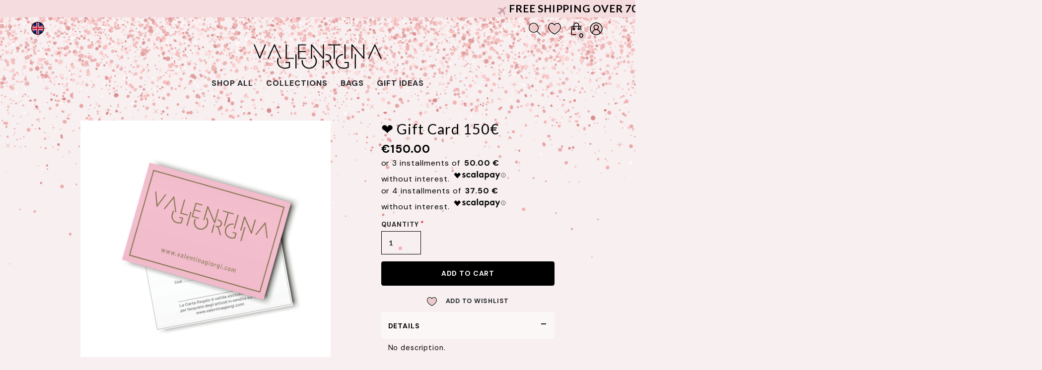

--- FILE ---
content_type: text/html; charset=UTF-8
request_url: https://www.valentinagiorgi.com/en/product/gift-card-150eur
body_size: 88004
content:
<!DOCTYPE html>
<html lang="en">
<head>
  <meta charset="utf-8">
  <meta http-equiv="X-UA-Compatible" content="IE=edge">
  <meta name="viewport" content="width=device-width, initial-scale=1, maximum-scale=5">
  <meta name="author" content="Shots">

  <link href="/bundles/_themes/shots/valentinagiorgiv1/syliusshop/images/apple-touch-icon.png" rel="apple-touch-icon" />
  <link href="/bundles/_themes/shots/valentinagiorgiv1/syliusshop/images/apple-touch-icon-76x76.png" rel="apple-touch-icon" sizes="76x76" />
  <link href="/bundles/_themes/shots/valentinagiorgiv1/syliusshop/images/apple-touch-icon-120x120.png" rel="apple-touch-icon" sizes="120x120" />
  <link href="/bundles/_themes/shots/valentinagiorgiv1/syliusshop/images/apple-touch-icon-152x152.png" rel="apple-touch-icon" sizes="152x152" />
  <link href="/bundles/_themes/shots/valentinagiorgiv1/syliusshop/images/apple-touch-icon-180x180.png" rel="apple-touch-icon" sizes="180x180" />
  <link href="/bundles/_themes/shots/valentinagiorgiv1/syliusshop/images/icon-hires.png" rel="icon" sizes="192x192" />
  <link href="/bundles/_themes/shots/valentinagiorgiv1/syliusshop/images/icon-normal.png" rel="icon" sizes="128x128" />

  <meta property="og:type" content="website">
  <meta property="og:image" content="https://www.valentinagiorgi.com/bundles/_themes/shots/valentinagiorgiv1/syliusshop/images/og.png">
  <meta property="og:title" content="Valentina Giorgi">
  <meta property="og:description" content="Finché c’è glitter c’è speranza">
  <meta property="og:site_name" content="Valentina Giorgi">
  <meta property="og:url" content="https://www.valentinagiorgi.com/">
  <meta property="og:locale" content="it_IT">

  <meta name="twitter:card" content="summary">
  <meta name="twitter:image" content="https://www.valentinagiorgi.com/bundles/_themes/shots/valentinagiorgiv1/syliusshop/images/og_twitter.png">
  <meta name="twitter:title" content="Valentina Giorgi">
  <meta name="twitter:description" content="Finché c’è glitter c’è speranza">
  <meta name="twitter:site" content="@valentinagiorgi">

        <title>❤️ Gift Card 150€ | Valentina Giorgi</title>
  
      <meta name="description" content=""/>
  
  


  <style>
    html{width:100vw;overflow-x:hidden;}
    #preloader{position:fixed;left:0px;top:0px;width:100%;height:100%;background-color:#F7EFF0;z-index:200;}

    body ::-webkit-scrollbar{
      width: 0!important;
    }
    body ::-webkit-scrollbar-thumb, body ::-webkit-scrollbar-track{
      background: rgba(0,0,0,0)!important;
    }
    body ::-webkit-scrollbar-thumb:hover {
      background: rgba(0,0,0,0)!important;
    }

    .sot-cat .item-menu {
      text-transform: none!important;
      font-weight: 400!important;
    }
    .info-text-product label{
      text-transform: uppercase!important;
    }

    .category-box .center-box .center-box-bg{
      background-color: #F5DCDF!important;
      padding: 0.5rem 1rem;
    }

    .iubenda-cs-close-btn,.iubenda-cs-content{font-family:sofia-pro,sans-serif}#iubenda-cs-banner{bottom:0;left:0;position:fixed;width:100%;z-index:60;background:#F5DCDF}.iubenda-cs-content{position:relative;display:block;margin:0 auto;padding:2rem 15px 0;width:auto;font-size:10pt;letter-spacing:.1em;line-height:1.5;font-weight:300}.iubenda-cs-rationale{max-width:900px;margin:0 auto}.iubenda-banner-content>p:first-child{font-weight:400;text-transform:uppercase}.iubenda-cs-close-btn{margin:0;text-decoration:none;font-size:19pt!important;font-weight:300!important;text-transform:uppercase;position:absolute;top:6px;right:6px;height:45px;width:45px;border:1px solid #fff;text-align:center}.iubenda-cs-cookie-policy-lnk{font-weight:600;text-decoration:underline}.iubenda-cs-close-btn,.iubenda-cs-close-btn:active,.iubenda-cs-close-btn:focus,.iubenda-cs-close-btn:hover,.iubenda-cs-content,.iubenda-cs-cookie-policy-lnk,.iubenda-cs-cookie-policy-lnk:active,.iubenda-cs-cookie-policy-lnk:focus,.iubenda-cs-cookie-policy-lnk:hover{color:#000000}#iubenda-cs-title{font-weight: 700;}.iubenda-cs-opt-group{display:flex;justify-content:center;flex-wrap:wrap;margin-top:1rem;margin-bottom:1rem}.iubenda-cs-opt-group button{padding:.5rem;border:hidden;font-weight:900;font-size:1.2em;min-width:140px;border-radius:4px;margin:0 2px}.iubenda-cs-customize-btn{color:#fff;background-color:#33475b}.iubenda-cs-reject-btn{background-color:rgba(255,255,255,.4);color:#000000}.iubenda-cs-accept-btn{background-color:#fff}@media (min-width: 36em){.iubenda-cs-opt-group{justify-content:space-between;}}
  </style>

  <script type="text/javascript">
    var _iub = _iub || [];
    _iub.csConfiguration = {
      "siteId":2095481,
              "lang":"en-GB",
        "purposes": "1,2,4,5",
            "cookiePolicyId":12923548,

      "whitelabel":false,
      "askConsentAtCookiePolicyUpdate":true,
      "countryDetection": true,
      "perPurposeConsent": true,
      "consentOnScroll": false,
      "consentOnContinuedBrowsing": false,
      "gdprAppliesGlobally": false,
      "invalidateConsentWithoutLog": true,
      "googleConsentMode": true,

      "floatingPreferencesButtonDisplay": false,
      "floatingPreferencesButtonIcon": false,
      "floatingPreferencesButtonHover": false,
      "floatingPreferencesButtonRound": false,
      "floatingPreferencesButtonColor": "#F1DDDF",
      "floatingPreferencesButtonCaptionColor": "#000000",

      "banner":{
        "position": "float-bottom-center",
        "acceptButtonDisplay": true,
        "closeButtonRejects": true,
        "customizeButtonDisplay": true,
        "explicitWithdrawal": true,
        "listPurposes": true,
        "rejectButtonDisplay": true,
        "slideDown": false,
        "backgroundColor": "#F1DDDF",
        "textColor": "black",
        "rejectButtonColor": "#F7EBEC",
        "rejectButtonCaptionColor": "#000000",
        "acceptButtonColor": "#FFFFFF",
        "acceptButtonCaptionColor": "#000000",
        "customizeButtonColor": "#374659",
        "customizeButtonCaptionColor": "#FFFFFF",
      }
    };
  </script>
  <script type="text/javascript" src="//cdn.iubenda.com/cs/iubenda_cs.js" charset="UTF-8" async></script>

        <meta name="p:domain_verify" content="a9892e2672c3f249326000046bd14d36"/>
    <script type="text/plain" class="_iub_cs_activate">
      !function(e){if(!window.pintrk){window.pintrk = function () {
      window.pintrk.queue.push(Array.prototype.slice.call(arguments))};var
        n=window.pintrk;n.queue=[],n.version="3.0";var
        t=document.createElement("script");t.async=!0,t.src=e;var
        r=document.getElementsByTagName("script")[0];
        r.parentNode.insertBefore(t,r)}}("https://s.pinimg.com/ct/core.js");
      pintrk('load', '2613363665804', {
        'fp_cookie': false,
        'em': '',
      });
      pintrk('page');
    </script>
    <noscript type="text/plain" class="_iub_cs_activate">
      <img height="1" width="1" style="display:none;" alt="pinterest" src="https://ct.pinterest.com/v3/?event=init&tid=2613363665804&pd&noscript=1" />
      <img height="1" width="1" style="display:none;" alt="pinterest" src="https://ct.pinterest.com/v3/?tid=2613363665804&event=checkout&noscript=1" />
    </noscript>
  

  <script type="text/plain" class="_iub_cs_activate">
    pintrk('track', 'pagevisit');
  </script>
  <noscript type="text/plain" class="_iub_cs_activate"><img height="1" width="1" style="display:none;" alt="pinterest" src="https://ct.pinterest.com/v3/?tid=2613363665804&event=pagevisit&noscript=1" /></noscript>
  <noscript type="text/plain" class="_iub_cs_activate"><img height="1" width="1" style="display:none;" alt="pinterest" src="https://ct.pinterest.com/v3/?tid=2613363665804&event=AddToCart&noscript=1" /></noscript>

        <script type="text/plain" class="_iub_cs_activate">
      ! function(f, b, e, v, n, t, s) {
        if (f.fbq) return;
        n = f.fbq = function() {
          n.callMethod ?
            n.callMethod.apply(n, arguments) : n.queue.push(arguments)
        };
        if (!f._fbq) f._fbq = n;
        n.push = n;
        n.loaded = !0;
        n.version = '2.0';
        n.queue = [];
        t = b.createElement(e);
        t.async = !0;
        t.src = v;
        s = b.getElementsByTagName(e)[0];
        s.parentNode.insertBefore(t, s)
      }(window, document, 'script',
        'https://connect.facebook.net/en_US/fbevents.js');
      fbq('init', '970566849750662');
      fbq('track', 'PageView');
    </script>
  

  <script type="text/plain" class="_iub_cs_activate">
    fbq('track', 'ViewContent',
      {
        value: 150,
        currency: 'EUR',
        contents: [
          {
            id: 'ZGIFT0150'
          }],
        content_type: 'product',
        content_name: 'ZGIFT0150',
        content_category: 'Shop all',
      }
    );
  </script>
  <noscript type="text/plain" class="_iub_cs_activate">
  <img height="1" width="1" style="display:none" alt="facebook" src="https://www.facebook.com/tr?id=970566849750662&ev=ViewContent&noscript=1"/>
  <img height="1" width="1" style="display:none" alt="facebook" src="https://www.facebook.com/tr?id=970566849750662&ev=AddToCart&noscript=1"/>
  </noscript>
  <noscript type="text/plain" class="_iub_cs_activate">
    <img height="1" width="1" style="display:none" alt="facebook" src="https://www.facebook.com/tr?id=970566849750662&ev=PageView&noscript=1"/>
    <img height="1" width="1" style="display:none" alt="facebook" src="https://www.facebook.com/tr?id=970566849750662&ev=InitiateCheckout&noscript=1"/>
  </noscript>

        <script type="text/plain" class="_iub_cs_activate">
      !function(s,t,i,l,e,o) {
        if (!window.stileo) { window.stileo = function() {
        p.queue.push(Array.prototype.slice.call(arguments))};
        var p = window.stileo;p.queue=[];p.version=2.0;
        e = t.createElement(i);e.async = !0;e.src = l;
        o = t.getElementsByTagName(i)[0];o.parentNode.insertBefore(e,o);}
      }(window, document, 'script', 'https://tpx.stileo.it/tr.js');
      stileo('init', '15BC21D4-E461-4DE7-A9D9-0D36D730F795');
      stileo('track', 'PageView');
    </script>
  

  <script type="text/plain" class="_iub_cs_activate">
    stileo('track', 'ViewContent', {
      "ContentType": "Product",
      "Currency": "EUR",
      "CategoryPath": "https://www.valentinagiorgi.com//en/product/gift-card-150eur",
      "Products": [
        {
          "Id": "ZGIFT0150",
          "Name": "❤️ Gift Card 150€",
          "Price": 150,
          "OldPrice": 150,
          "Brand": "Valentina Giorgi"
        }
      ]
    });
  </script>

      <script type="text/javascript">
      window.gtmQueuedEvents = [];
      // Initialize the data layer for Google Tag Manager (this should mandatorily be done before the Cookie Solution is loaded)
      window.dataLayer = window.dataLayer || [];
      function gtm(){
        dataLayer.push(arguments);
      }
      const gtmPush = ( payload, allowQueue=true ) => {
        if( window.gtmLoaded || !allowQueue ){
          dataLayer.push({ ecommerce: null });  // Clear the previous ecommerce object.
          dataLayer.push(payload);
          console.log('GTM pushed event', payload);
        } else {
          gtmQueueEvent( payload );
        }
      }
      const gtmQueueEvent = ( event ) => {
        window.gtmQueuedEvents.push( event );
      }
      const gtmPushEvent = ( payload ) => {
        payload = gtmFilterEventPayload( payload );
        gtmPush( payload );
      }
      const gtmFilterEventPayload = ( payload ) => {
        payload.language = 'en'.substring(0, 2);
        payload.channel = 'default';
        return payload;
      }
      // Default consent mode is "denied" for both ads and analytics as well as the optional types, but delay for 2 seconds until the Cookie Solution is loaded
      gtm("consent", "default", {
          ad_storage: "denied",
          analytics_storage: "denied",
          functionality_storage: "denied", // optional
          personalization_storage: "denied", // optional
          security_storage: "denied", // optional
          wait_for_update: 2000 // milliseconds
      });
      // Improve ad click measurement quality (optional)
      gtm('set', 'url_passthrough', true);
      // Further redact your ads data (optional)
      gtm("set", "ads_data_redaction", true);
      gtm("set", "channel", 'default');
      gtm("set", "language", 'en'.substring(0, 2));
    </script>

    <!-- Google Tag Manager -->
    <script>
      // Not standard GTM code: the onload html attribute is added to the appended <script> to execute a callback
      window.gtmLoaded = false;
      const onGtmLoaded = () => {
        window.gtmLoaded = true;
        for( let i in window.gtmQueuedEvents ){
          gtmPush( window.gtmQueuedEvents[i], false );
        }
      }
      const gtmInstall = () => {
          setTimeout( function(){
              (function(w,d,s,l,i){w[l]=w[l]||[];w[l].push({'gtm.start':
              new Date().getTime(),event:'gtm.js'});var f=d.getElementsByTagName(s)[0],
              j=d.createElement(s),dl=l!='dataLayer'?'&l='+l:'';j.async=true;j.src=
              'https://www.googletagmanager.com/gtm.js?id='+i+dl;f.parentNode.insertBefore(j,f);j.onload=onGtmLoaded;
              })(window,document,'script','dataLayer','GTM-N3RT75M');
          }, 200);
      }

      /** setup global event tracking **/
      document.addEventListener("DOMContentLoaded", function() {

          //listen for wrapper div resizing to detect activity inside the iframe
          setTimeout( function(){ // wait for HS script to load and mount iframe
            const chatBotIframeContainer = document.getElementById('hubspot-conversations-iframe');
            if( chatBotIframeContainer ){
                window.lastDetectedChatbotHeight = 0;
                if( typeof ResizeObserver === 'function' ){
                    const chatbotObserver = new ResizeObserver( entries => {
                        let detectedHeight = entries[0].contentRect.height;
                        if( detectedHeight >= 400 && detectedHeight > window.lastDetectedChatbotHeight && window.lastDetectedChatbotHeight!=0){
                            //it was expanded
                            gtmPushEvent({
                                event: 'chat'
                            });
                        }
                        window.lastDetectedChatbotHeight = detectedHeight;
                    });
                    chatbotObserver.observe( chatBotIframeContainer );
                }
            }
        }, 1000 );
      });

    </script>
    <!-- End Google Tag Manager -->
  

      <script>
      function gtag(){dataLayer.push(arguments);}
    </script>
  

      <script type="text/plain" class="_iub_cs_activate"> !function (w, d, t) { w.TiktokAnalyticsObject=t;var ttq=w[t]=w[t]||[];ttq.methods=["page","track","identify","instances","debug","on","off","once","ready","alias","group","enableCookie","disableCookie"],ttq.setAndDefer=function(t,e){t[e]=function(){t.push([e].concat(Array.prototype.slice.call(arguments,0)))}};for(var i=0;i<ttq.methods.length;i++)ttq.setAndDefer(ttq,ttq.methods[i]);ttq.instance=function(t){for(var e=ttq._i[t]||[],n=0;n<ttq.methods.length;n++)ttq.setAndDefer(e,ttq.methods[n]);return e},ttq.load=function(e,n){var i="https://analytics.tiktok.com/i18n/pixel/events.js";ttq._i=ttq._i||{},ttq._i[e]=[],ttq._i[e]._u=i,ttq._t=ttq._t||{},ttq._t[e]=+new Date,ttq._o=ttq._o||{},ttq._o[e]=n||{};var o=document.createElement("script");o.type="text/javascript",o.async=!0,o.src=i+"?sdkid="+e+"&lib="+t;var a=document.getElementsByTagName("script")[0];a.parentNode.insertBefore(o,a)}; ttq.load('CBAKVJBC77UDNF1TRJDG'); ttq.page(); }(window, document, 'ttq'); </script>
    <script>
        function returnConsentStatusByIubCookie(){
            var iubId = 51456385;

            var url = window.location.href;
            // Extract the language from the URL
            var language = url.split('/')[3];
            if( language=='en' ){
                iubId = 12923548;
            }
            if( language=='fr' ){
                iubId = 68832282;
            }

            var fullString = document.cookie;
            var allIubCookies = [];
            var cookiesStrings = fullString.split(';');
            for (var i = 0; i < cookiesStrings.length; i++) {
                var stringParts = cookiesStrings[i].split('=');
                var cookieName = '_iub_cs-'+iubId;
                if (stringParts[0].trim() === cookieName ) {
                    var cookieData = JSON.parse(decodeURIComponent(stringParts[1].trim()));
                    allIubCookies.push(cookieData);
                }
            }
            if (allIubCookies.length > 0) {
                allIubCookies.sort(function(a, b){
                    if (a > b) return 1;
                    if (a < b) return -1;
                    return 0;
                });
            }
            var consentStatus = [
                "denied",
                "denied",
                "denied",
                "denied",
                "denied",
            ];
            if (allIubCookies.length>0) {
                for (var i = 1; i <= 5; i++) {
                    consentStatus[ (i-1) ] = allIubCookies[0].purposes[i] ? "granted" : "denied";
                }
            }
            var consentObject = {
                functionality_storage: consentStatus[0],
                personalization_storage: consentStatus[1],
                security_storage: consentStatus[2],
                analytics_storage: consentStatus[3],
                ad_storage: consentStatus[4]
            };
            return consentStatus.join(',');
        }

        function getAnalyticsAndAdStorage() {
            var consentString = returnConsentStatusByIubCookie(); // Ottieni la stringa
            var consentArray = consentString.split(','); // Divide la stringa in array

            return {
                analytics_storage: consentArray[3], // 4° elemento (indice 3)
                ad_storage: consentArray[4] // 5° elemento (indice 4)
            };
        }

        function areAnalyticsAndAdStorageGranted() {
            const permissions = getAnalyticsAndAdStorage();
            // Verifica se entrambi i permessi sono "granted"
            return (permissions.analytics_storage === "granted" && permissions.ad_storage === "granted");
        }

        // Esempio di utilizzo
        console.log(getAnalyticsAndAdStorage());
    </script>
    <!-- TikTok Pixel -->
    <script>
        //Part1
        !function (w, d, t) {
            w.TiktokAnalyticsObject = t;
            var ttq = w[t] = w[t] || [];
            ttq.methods = ["page","track","identify","instances","debug","on","off","once","ready","alias","group","enableCookie","disableCookie","holdConsent","revokeConsent","grantConsent"], ttq.setAndDefer = function (t, e) {
                t[e] = function () {
                    t.push([e].concat(Array.prototype.slice.call(arguments, 0)))
                }
            };
            for (var i = 0; i < ttq.methods.length; i++) ttq.setAndDefer(ttq, ttq.methods[i]);
            ttq.instance = function (t) {
                for (var e = ttq._i[t] || [], n = 0; n < ttq.methods.length; n++) ttq.setAndDefer(e, ttq.methods[n]);
                return e
            }, ttq.load = function (e, n) {
                var i = "https://analytics.tiktok.com/i18n/pixel/events.js";
                ttq._i = ttq._i || {}, ttq._i[e] = [], ttq._i[e]._u = i, ttq._t = ttq._t || {}, ttq._t[e] = +new Date, ttq._o = ttq._o || {}, ttq._o[e] = n || {};
                var o = document.createElement("script");
                o.type = "text/javascript", o.async = !0, o.src = i + "?sdkid=" + e + "&lib=" + t;
                var a = document.getElementsByTagName("script")[0];
                a.parentNode.insertBefore(o, a)
            };

            //Part 2
            ttq.holdConsent();
            ttq.load('CVPTUIBC77U6FI22NQ2G');
            ttq.page();
        }(window, document, 'ttq');

        function ttqTrack(eventName, arguments, deduplicationArguments) {
            if (areAnalyticsAndAdStorageGranted()) {
                console.log("TT consenso accordato.");
                ttq.grantConsent();
                ttq.track(eventName, arguments, deduplicationArguments)
                console.log('ttq tracked', eventName, arguments, deduplicationArguments);
            } else {
                console.log("TT consenso negato.");
                ttq.revokeConsent();
            }
        }

        function getCookie(cookieName) {
            const cookie = document.cookie.match(new RegExp(cookieName + '=([^;]*)'));
            return cookie ? cookie[1] : null;
        }

        document.addEventListener('DOMContentLoaded', function () {
            const path = window.location.pathname;
            const params = new URLSearchParams(window.location.search);
            const name = params.get('name');

            if (path.includes('products-list/shop-all') && name && name.trim().length > 0) {
                ttqTrack('Search', {
                    search_string: name,
                })
            }
        });

    </script>
    <!-- End TikTok Pixel -->
    </head>

<body class="d-flex flex-column min-vh-100">

  <!-- Google Tag Manager (noscript) -->
  <noscript type="text/plain" class="_iub_cs_activate"><iframe src="https://www.googletagmanager.com/ns.html?id=GTM-N3RT75M" height="0" width="0" style="display:none;visibility:hidden"></iframe></noscript>
  <!-- End Google Tag Manager (noscript) -->

  <section class="w-100 position-relative">

    <div id="preloader"></div>

    <picture class="position-absolute top-0 left-0 w-100 z-inde-0">
      <source media="(max-width: 47.9em)" srcset="/bundles/_themes/shots/valentinagiorgiv1/syliusshop/images/sfondo-glitter-mobile.png 1x" type="image/jpeg">
      <source media="(min-width: 48em)" srcset="/bundles/_themes/shots/valentinagiorgiv1/syliusshop/images/sfondo-glitter.png 1x" type="image/jpeg">

      <img class="w-100" src="/bundles/_themes/shots/valentinagiorgiv1/syliusshop/images/sfondo-glitter.png" alt="Valentina Giorgi">
    </picture>

    


      <div class="pswp" tabindex="-1" role="dialog" aria-hidden="true">
  <div class="pswp__bg"></div>
  <div class="pswp__scroll-wrap">
    <div class="pswp__container">
      <div class="pswp__item"></div>
      <div class="pswp__item"></div>
      <div class="pswp__item"></div>
    </div>
    <div class="pswp__ui pswp__ui--hidden">
      <div class="pswp__top-bar">
        <div class="pswp__counter"></div>
        <button class="pswp__button pswp__button--close close" title="Close (Esc)" aria-label="Close (Esc)"></button>
        <div class="pswp__preloader">
          <div class="pswp__preloader__icn">
            <div class="pswp__preloader__cut">
              <div class="pswp__preloader__donut"></div>
            </div>
          </div>
        </div>
      </div>
      <button class="pswp__button pswp__button--arrow--left" title="Previous (arrow left)" aria-label="Previous (arrow left)">
        <img class="w-100 rotate-90" src="/bundles/_themes/shots/valentinagiorgiv1/syliusshop/images/freccia.svg" alt="Previous (arrow left)">
      </button>
      <button class="pswp__button pswp__button--arrow--right" title="Next (arrow right)" aria-label="Next (arrow right)">
        <img class="w-100 rotate-m90" src="/bundles/_themes/shots/valentinagiorgiv1/syliusshop/images/freccia.svg" alt="Next (arrow right)">
      </button>
      <div class="pswp__caption">
        <div class="pswp__caption__center"></div>
      </div>
    </div>
  </div>
</div>
  <nav class="w-100 navbar position-relative z-index-8 effetto" itemscope itemtype="http://schema.org/Organization">
  <div class="banner-mes w-100 px-3 py-1 text-center text-bold text-small text-space">
    <span class="move-text d-inline-block mb-0 px-4">
      <img class="w-20px h-20px rotate-m45" src="/bundles/_themes/shots/valentinagiorgiv1/syliusshop/images/plane.png" alt="spedizione gratis in italia">
              <span class="d-inline-block"><H4><SPAN></SPAN> <SPAN><STRONG>FREE SHIPPING OVER 70 €</STRONG>! SHIPPING IN UP TO 10 WORKING DAYS, UNLESS OTHERWISE SPECIFIED!</SPAN></H4></span>

          </span>
  </div>

  <div class="top-nav w-100 d-flex align-items-center flex-wrap px-3 px-md-8">
        <div class="order-lg-2 flex-fill d-flex justify-content-lg-center w-xl-100 py-2">
      <a id="logo" href="/en/" class="text-body h-40px h-md-50px" itemprop="url" alt="Default"></a>
    </div>

        <div class="order-lg-1 d-flex justify-content-between w-lg-100 py-md-1">
      <div>
        <span class="d-inline-block ml-1 ml-lg-0">
          
    <div class="ui pointing dropdown link" id="sylius-locale-selector" >
    <span class="text sylius-active-locale h-40px w-40px p-2" >
              <img class="h-100" src="/bundles/_themes/shots/valentinagiorgiv1/syliusshop/images/en.png" alt="English (United States)" style="vertical-align:inherit;">
          </span>

    <div class="menu text-space">
                        <a href="/en/switch-locale/it_IT" class="item sylius-available-locale"  title="Italian (Italy)">
            ITALIAN (ITALY)
          </a>
                                              <a href="/en/switch-locale/fr" class="item sylius-available-locale"  title="French">
            FRENCH
          </a>
                  </div>
  </div>

        </span>
      </div>
      <div class="d-flex flex-wrap">
                          <div class="d-md-flex">
  <button type="button" name="button" class="order-md-1 d-inline-block h-40px w-40px bg-transparent border-0 position-relative text-body ml-1 ml-lg-0 p-2" aria-label="Search" onclick="openSearchForm()">
    <img src="/bundles/_themes/shots/valentinagiorgiv1/syliusshop/images/cerca.svg" alt="Search">
  </button>

    <div id="searchDiv" class="d-none order-md-0 left-0 z-index-10 effetto py-2 py-md-0 mr-2">
    <form name="searchForm" id="searchBar">
      <div class="d-flex flex-wrap px-3 px-md-0" id="products-searchbox">
        <div class="flex-fill d-inline-block position-relative border border-rosa-l1 bg-white-5 pl-4" style="border-radius:20px">
          <input type="text" id="nameSearchBar" name="name" placeholder="Search" class="prompt bg-transparent border-0 px-3 py-2">
          <i class="search icon text-rosa-l1 position-absolute top-2 left-2"></i>
        </div>

        <button type="button" name="button" class="d-inline-block d-md-none h-40px w-40px bg-transparent border-0 position-relative text-body p-0 ml-1" aria-label="close" onclick="closeSearchForm()">
          <span class="x x-dark d-inline-block"></span>
        </button>
      </div>
    </form>
  </div>
</div>

<script type="application/javascript">
  let pathname = window.location.pathname.split("/");
  let def = '/en/products-list/shop-all';

  //pathname = window.location.protocol + "//" + window.location.hostname + "/" + pathname[1] + def + "/shop-all";
  document.searchForm.action = def;

  function openSearchForm() {
    $('#searchDiv').fadeIn().addClass('move');
  }
  function closeSearchForm() {
    $('#searchDiv').fadeOut().removeClass('move');
  }
</script>
        
                <a href="/wishlist" class="d-inline-block h-40px w-40px position-relative text-body ml-1 ml-lg-0 mr-lg-1 p-2" title="wishlist">
          <img class="w-100" src="/bundles/_themes/shots/valentinagiorgiv1/syliusshop/images/wishlist.svg" alt="wishlist">
        </a>
                <span class="d-inline-block h-40px w-40px position-relative ml-1 ml-lg-0">
  
<button id="sylius-cart-button" class="w-100 bg-transparent cart-popup button border-0 p-2" type="button" name="button" aria-label="carrello">
  


<img class="w-100" src="/bundles/_themes/shots/valentinagiorgiv1/syliusshop/images/cart.svg" alt="carrello">
<span class="n-cart-item position-absolute right-0 rounded-circle bg-rosa-l1 border border-rosa-l3 d-flex align-items-center justify-content-center" >
  <small class="text-bold">0</small>
</span>



</button>

<div class="ui large flowing cart hidden popup-cart">
  


  Your cart is empty.



</div>

<script>
    window.gtmCartItems = window.gtmCartItems || [];
    window.gtmCartItemsMapById = window.gtmCartItemsMapById || {};
    
    document.addEventListener("DOMContentLoaded", function() {
        window.gtmRemoveFromCartHandler = window.gtmRemoveFromCartHandler || $('.removeItemCart').on('click', function(e){
            const id = $(this).attr('data-gtmitemid');
            if( typeof gtmCartItemsMapById[ id ] !== 'undefined' ){
                const item = gtmCartItemsMapById[ id ];
                gtmPushEvent({
                event: "remove_from_cart",
                ecommerce: {
                    items: [ item ]
                }
                });
            }
        });
        window.gtmCartCheckoutHandler = window.gtmCartCheckoutHandler || $('#goToCheckout_w').click(function(e) {
            gtmPushEvent({
                event: "begin_checkout",
                ecommerce: {
                currency: "EUR",
                value: (0).toFixed(2),
                items: gtmCartItems
                }
            })
        });
        window.gtmCartPopupHandler = window.gtmCartPopupHandler || document.getElementById('sylius-cart-button').addEventListener('click', function(e){
            e.stopImmediatePropagation();
            gtmPushEvent({
                event: 'cart_popup',
                ecommerce: {
                    currency: "EUR",
                    value: (0).toFixed(2),
                    items: gtmCartItems
                }
            });
        });
    });

</script>

</span>
                          <a href="/en/login" class="d-inline-block h-40px w-40px text-body ml-1 ml-lg-0 mr-lg-1 p-2" title="Login">
            <img class="w-100" src="/bundles/_themes/shots/valentinagiorgiv1/syliusshop/images/admin.svg" alt="admin">
          </a>
              </div>
    </div>

        <button class="hamburger-menu button d-lg-none h-40px w-40px border-0 bg-transparent position-relative" type="button" name="button" aria-label="menù">
      <span class="line d-block position-absolute"></span>
    </button>
  </div>

    <div class="voci-menu text-space effetto">
    <div class="content-menu">
      <style media="screen">
  .sot-cat .item-menu{display: block!important}
</style>


  <div >
    <span class="item-menu d-inline-block mx-lg-1 mt-1" >
      <span class="first-item w-100 w-lg-auto d-inline-block position-relative">
        <a href="/en/products-list/shop-all" class="text-body w-100 w-lg-auto px-2 py-2" >SHOP ALL</a>

        <button class="d-lg-none open-sot-cat effetto border-0 bg-transparent position-absolute right-1 bottom-0 z-index-4 h-40px w-40px" type="button" name="button" arial-label="sottovoci shop all">
          <img class="w-15px" src="/bundles/_themes/shots/valentinagiorgiv1/syliusshop/images/freccia.svg" alt="shop all">
        </button>
      </span>

      <div class="sot-cat d-inline-block">
        <div class="nav-grid pt-3 pt-lg-0">
                                              
      <span class="item d-block mb-3 mb-md-4">
      <a href="/en/products-list/collections" class="text-body px-2 px-lg-0" title="Collections"><b class="d-block text-capitalize mb-3">Collections</b></a>
      <ul class="list-shopAll list-unstyled mb-0 p-0">
                  <li style="font-weight:400; text-transform:none;">
            <a href="/en/products-list/best-sellers" class="text-body mb-1 px-2 px-lg-0" title="Best Sellers">Best Sellers</a>
          </li>
              </ul>
    </span>
  
                                                            
      <span class="item d-block mb-3 mb-md-4">
      <a href="/en/products-list/bags" class="text-body px-2 px-lg-0" title="Bags"><b class="d-block text-capitalize mb-3">Bags</b></a>
      <ul class="list-shopAll list-unstyled mb-0 p-0">
                  <li style="font-weight:400; text-transform:none;">
            <a href="/en/products-list/hand-bags" class="text-body mb-1 px-2 px-lg-0" title="Hand Bags">Hand Bags</a>
          </li>
                  <li style="font-weight:400; text-transform:none;">
            <a href="/en/products-list/shoulder-bags" class="text-body mb-1 px-2 px-lg-0" title="Shoulder bags">Shoulder bags</a>
          </li>
                  <li style="font-weight:400; text-transform:none;">
            <a href="/en/products-list/fanny-packs" class="text-body mb-1 px-2 px-lg-0" title="Fanny packs">Fanny packs</a>
          </li>
                  <li style="font-weight:400; text-transform:none;">
            <a href="/en/products-list/backpacks" class="text-body mb-1 px-2 px-lg-0" title="Backpacks">Backpacks</a>
          </li>
              </ul>
    </span>
  
                                                            
      <span class="item d-block mb-3 mb-md-4">
      <a href="/en/products-list/gift-ideas" class="text-body px-2 px-lg-0" title="Gift ideas"><b class="d-block text-capitalize mb-3">Gift ideas</b></a>
      <ul class="list-shopAll list-unstyled mb-0 p-0">
                  <li style="font-weight:400; text-transform:none;">
            <a href="/en/products-list/gift-card" class="text-body mb-1 px-2 px-lg-0" title="Gift card">Gift card</a>
          </li>
                  <li style="font-weight:400; text-transform:none;">
            <a href="/en/products-list/gifts-costing-under-50eur" class="text-body mb-1 px-2 px-lg-0" title="Gifts costing under 50€">Gifts costing under 50€</a>
          </li>
                  <li style="font-weight:400; text-transform:none;">
            <a href="/en/products-list/gifts-costing-under-100eur" class="text-body mb-1 px-2 px-lg-0" title="Gifts costing under 100€">Gifts costing under 100€</a>
          </li>
                  <li style="font-weight:400; text-transform:none;">
            <a href="/en/products-list/gifts-costing-over-eur100" class="text-body mb-1 px-2 px-lg-0" title="Gifts costing over €100">Gifts costing over €100</a>
          </li>
              </ul>
    </span>
  
                                </div>
      </div>
    </span>

                                  <span class="item-menu d-inline-block mx-lg-1 mt-1" >
      <span class="first-item w-100 w-lg-auto d-inline-block position-relative">
        <a id="" href="/en/products-list/collections" class="text-body w-100 w-lg-auto px-2 py-2" >Collections</a>

        <button class="d-lg-none open-sot-cat effetto border-0 bg-transparent position-absolute right-1 top-0 z-index-4 h-40px w-40px" type="button" name="button" arial-label="sottovoci shop all">
          <img class="w-15px" src="/bundles/_themes/shots/valentinagiorgiv1/syliusshop/images/freccia.svg" alt="shop all">
        </button>
      </span>
      <div class="sot-cat d-inline-block">
        <div class="nav-grid">
          <div class="item item-single">
            <div class="single">
                                        <span class="item-menu d-inline-block mx-lg-1 mt-1">
      <a href="/en/products-list/best-sellers" class="text-body px-2 py-2" >Best Sellers</a>
    </span>
  
                          </div>
          </div>

          <div class="d-none d-lg-block text-right" style="grid-column: span 4;">
            <img class="w-33 lazy" style="max-width:180px" data-src="/bundles/_themes/shots/valentinagiorgiv1/syliusshop/images/vg.png" alt="Valentina Giorgi">
          </div>
        </div>
      </div>
    </span>

  
                                          <span class="item-menu d-inline-block mx-lg-1 mt-1" >
      <span class="first-item w-100 w-lg-auto d-inline-block position-relative">
        <a id="" href="/en/products-list/bags" class="text-body w-100 w-lg-auto px-2 py-2" >Bags</a>

        <button class="d-lg-none open-sot-cat effetto border-0 bg-transparent position-absolute right-1 top-0 z-index-4 h-40px w-40px" type="button" name="button" arial-label="sottovoci shop all">
          <img class="w-15px" src="/bundles/_themes/shots/valentinagiorgiv1/syliusshop/images/freccia.svg" alt="shop all">
        </button>
      </span>
      <div class="sot-cat d-inline-block">
        <div class="nav-grid">
          <div class="item item-single">
            <div class="single">
                                        <span class="item-menu d-inline-block mx-lg-1 mt-1">
      <a href="/en/products-list/hand-bags" class="text-body px-2 py-2" >Hand Bags</a>
    </span>
  
                                        <span class="item-menu d-inline-block mx-lg-1 mt-1">
      <a href="/en/products-list/shoulder-bags" class="text-body px-2 py-2" >Shoulder bags</a>
    </span>
  
                                        <span class="item-menu d-inline-block mx-lg-1 mt-1">
      <a href="/en/products-list/fanny-packs" class="text-body px-2 py-2" >Fanny packs</a>
    </span>
  
                                        <span class="item-menu d-inline-block mx-lg-1 mt-1">
      <a href="/en/products-list/backpacks" class="text-body px-2 py-2" >Backpacks</a>
    </span>
  
                          </div>
          </div>

          <div class="d-none d-lg-block text-right" style="grid-column: span 4;">
            <img class="w-33 lazy" style="max-width:180px" data-src="/bundles/_themes/shots/valentinagiorgiv1/syliusshop/images/vg.png" alt="Valentina Giorgi">
          </div>
        </div>
      </div>
    </span>

  
                                          <span class="item-menu d-inline-block mx-lg-1 mt-1" >
      <span class="first-item w-100 w-lg-auto d-inline-block position-relative">
        <a id="" href="/en/products-list/gift-ideas" class="text-body w-100 w-lg-auto px-2 py-2" >Gift ideas</a>

        <button class="d-lg-none open-sot-cat effetto border-0 bg-transparent position-absolute right-1 top-0 z-index-4 h-40px w-40px" type="button" name="button" arial-label="sottovoci shop all">
          <img class="w-15px" src="/bundles/_themes/shots/valentinagiorgiv1/syliusshop/images/freccia.svg" alt="shop all">
        </button>
      </span>
      <div class="sot-cat d-inline-block">
        <div class="nav-grid">
          <div class="item item-single">
            <div class="single">
                                        <span class="item-menu d-inline-block mx-lg-1 mt-1">
      <a href="/en/products-list/gift-card" class="text-body px-2 py-2" >Gift card</a>
    </span>
  
                                        <span class="item-menu d-inline-block mx-lg-1 mt-1">
      <a href="/en/products-list/gifts-costing-under-50eur" class="text-body px-2 py-2" >Gifts costing under 50€</a>
    </span>
  
                                        <span class="item-menu d-inline-block mx-lg-1 mt-1">
      <a href="/en/products-list/gifts-costing-under-100eur" class="text-body px-2 py-2" >Gifts costing under 100€</a>
    </span>
  
                                        <span class="item-menu d-inline-block mx-lg-1 mt-1">
      <a href="/en/products-list/gifts-costing-over-eur100" class="text-body px-2 py-2" >Gifts costing over €100</a>
    </span>
  
                          </div>
          </div>

          <div class="d-none d-lg-block text-right" style="grid-column: span 4;">
            <img class="w-33 lazy" style="max-width:180px" data-src="/bundles/_themes/shots/valentinagiorgiv1/syliusshop/images/vg.png" alt="Valentina Giorgi">
          </div>
        </div>
      </div>
    </span>

  
            
    <div class="w-100 d-lg-none text-center my-3">
      <span class="w-50 rounded-circle d-inline-block">
        <img class="w-100" src="/bundles/_themes/shots/valentinagiorgiv1/syliusshop/images/vg.png" alt="Valentina Giorgi">
      </span>
    </div>
  </div>

    </div>
  </div>
</nav>

<!-- {//{ sylius_template_event('sylius.shop.layout.header') }} -->
<!-- {//{ sylius_template_event('sylius.shop.layout.topbar') }} -->

    <div class="container-fluid position-relative z-index-4">
      <div class="row">
        <div class="col-12 col-sm-10 offset-sm-1 col-md-8 offset-md-2 col-xl-6 offset-xl-3">
                                                                      </div>

        <div class="col-12">
            
  <div class="row mt-md-8">
    <div class="col-12 col-xl-10 offset-xl-1 px-md-8">
      <div class="row">

        <div class="col-12 col-md-6 col-xl-7 px-0 px-md-3 pr-xl-8">
          

      
  <picture class="w-100">
    <source media="(max-width: 47.9em)" srcset="https://www.valentinagiorgi.com/media/cache/sylius_shop_product_medium/6c/bf/9466279084445c654237018b4da2.jpg 1x" type="image/jpeg">
    <source media="(min-width: 48em)" srcset="https://www.valentinagiorgi.com/media/cache/sylius_shop_product_large/6c/bf/9466279084445c654237018b4da2.jpg 1x" type="image/jpeg">

    <img class="w-100" src="https://www.valentinagiorgi.com/media/cache/sylius_shop_product_large/6c/bf/9466279084445c654237018b4da2.jpg" alt="❤️ Gift Card 150€" >
  </picture>



        </div>

        <div class="col-12 col-md-6 col-xl-5 text-space info-text-product mt-3 mt-md-0 pl-xl-6">
          <div class="w-100 rif-prodotto">
            <!-- nome prodotto -->
            <h1 class="nome-prodotto" >❤️ Gift Card 150€</h1>
            <!-- short description -->
            <p class="text-secondary mb-2"></p>
            <!-- price -->
                          

<span id="product-original-price" >
  </span>

<span class="text-bold" id="product-price" >
  €150.00
</span>


    <div>
      <scalapay-widget
        amount="150"
        min="5"
        max="300"
        size="100px"
        logoSize="100%"
        priceColor="#000000"
        logoColor="#000000"
        numberOfPayments="3"
        hideLogo="false"
        hidePrice="false"
        locale="en"
        currencyPosition="after"
        currencyDisplay="symbol"
      >
      </scalapay-widget>
    </div>
    <div>
      <scalapay-widget
        amount="150"
        min="5"
        max="600"
        size="100px"
        logoSize="100%"
        priceColor="#000000"
        logoColor="#000000"
        numberOfPayments="4"
        hideLogo="false"
        hidePrice="false"
        locale="en"
        currencyPosition="after"
        currencyDisplay="symbol"
      >
      </scalapay-widget>
    </div>
                      </div>

          <!-- varianti -->
          
            


<div class="py-3" id="sylius-product-selecting-variant" >
  


  <form name="sylius_add_to_cart" method="post" action="/en/ajax/cart/add?productId=7" id="sylius-product-adding-to-cart" class="ui loadable form form_add_to_cart" novalidate="novalidate" data-redirect="/en/cart/">
  

    <div class="ui red label bottom pointing hidden sylius-validation-error" id="sylius-cart-validation-error" ></div>
    
  <div class="required field"><label for="sylius_add_to_cart_cartItem_quantity" class="required">Quantity</label><input type="number" id="sylius_add_to_cart_cartItem_quantity" name="sylius_add_to_cart[cartItem][quantity]" required="required" min="1" value="1" /></div>

  


  <button id="addToCart" type="submit" class="sparkley rounded-lg button border-0 bg-nero  text-space text-bold text-white w-100 px-3 py-3" name="button" aria-label="Add to cart" >ADD TO CART</button>
            <script type="text/javascript">
        {
            // const ttCookie = $.cookie('_ttp');
            const ttCookie = getCookie('_ttp');
            document.getElementById("addToCart").addEventListener('click', function () {
                const inputProdQty = document.getElementById('addToCart');
                const prodQty = inputProdQty.value;
                const prodTotal = ((1.5).toFixed(2) * prodQty);
                ttqTrack('AddToCart', {
                        contents: [{
                            content_id: '7',
                            content_name: '❤️ Gift Card 150€',
                            quantity: prodQty,
                            price: (1.5).toFixed(2),
                        }],
                        content_type: 'product',
                        value: prodTotal,
                        currency: 'EUR',
                    }, {
                        event_id: "addToCart202602010112",
                        _ttp: ttCookie
                    }
                );
            }, {once: true});
        }
    </script>


  <input type="hidden" id="sylius_add_to_cart__token" name="sylius_add_to_cart[_token]" value="P5KKKDKD2fD8wgKYO6PrQS1Bq9lS7KhdUvsRPrBrf3o" />
  </form>
</div>

    

            
          <!-- wishlist -->
                      <a id="addToWishlist" href="/wishlist/add/7" class="w-100 text-body text-space text-bold text-small text-center py-2 mr-3" title="aggiungi ai preferiti" rel="nofollow">
              <img class="h-20px w-20px mr-3" src="/bundles/_themes/shots/valentinagiorgiv1/syliusshop/images/wishlist.svg" alt="wishlist">
              <span>ADD TO WISHLIST</span>
            </a>
                                <script type="text/javascript">
        {
            const ttCookie = getCookie('_ttp');
            document.getElementById("addToWishlist").addEventListener('click', function () {
                const prodTotal = (150).toFixed(2);
                ttqTrack("AddToWishlist", {
                    contents: [{
                        content_id: "7",
                        content_name: "❤️ Gift Card 150€",
                        quantity: 1,
                        price: (150).toFixed(2),
                        value: (150).toFixed(2),
                    }],
                    content_type: "product",
                    value: (150).toFixed(2),
                    currency: "EUR",
                }, {
                    event_id: "AddToWishlist202602010112",
                    _ttp: ttCookie
                })
            }, {once: true});
        }
    </script>

          
          <!-- info -->
          <div class="w-100 mt-1">
  <details open>
    <summary class="summary-bg"><small class="text-bold">DETAILS</small></summary>
    <p class="text-space pb-3 px-3 pt-1">

    No description.
</p>
  </details>

  
  </div>
        </div>
      </div>

      <!-- altri prodotti -->
            <div class="w-100 mt-6 mt-md-8">
                        <h4 class="w-100 text-center text-space mb-4 mb-md-5">YOU MAY ALSO LIKE</h4>
<div class="w-100 slide slide-multi overflow-hidden position-relative px-3">
    <div class="swiper-wrapper">
                                    <div class="swiper-slide swiper-slide-default">
                    


<div class="card border-0" >
  <div class="w-100 h-100 d-flex flex-column text-space">
    <div class="position-relative">
      <a href="/en/product/vg-city-shopper-trapuntata-nera" class="bg-rosa-l2 text-body square w-100 gtmListItem" data-gtmitemcode="AI2025235" title="VG City  Shopper trapuntata nera - Valentina Giorgi">
        
          
<img src="https://www.valentinagiorgi.com/media/cache/sylius_shop_product_small/96/d2/6f00fd7ab1f23baaa80f7de3279c.jpg" alt="VG City  Shopper trapuntata nera" class="w-100 effetto"  />
      </a>

      <!-- wishlist -->
      <a href="/wishlist/add/1538" id="addToWishlist1538" class="bTn-addTowishlist d-inline-block position-absolute top-1 left-1 z-index-4 h-40px w-40px rounded-circle p-2" title="aggiungi ai preferiti" rel="nofollow" data-gtmitemcode="AI2025235">
        <img class="w-100" src="/bundles/_themes/shots/valentinagiorgiv1/syliusshop/images/wishlist.svg" alt="wishlist" >
      </a>
                    <script type="text/javascript">
        {
            const ttCookie = getCookie('_ttp');
            document.getElementById("addToWishlist1538").addEventListener('click', function () {
                const prodTotal = (139).toFixed(2);
                ttqTrack("AddToWishlist", {
                    contents: [{
                        content_id: "1538",
                        content_name: "VG City  Shopper trapuntata nera",
                        quantity: 1,
                        price: (139).toFixed(2),
                        value: (139).toFixed(2),
                    }],
                    content_type: "product",
                    value: (139).toFixed(2),
                    currency: "EUR",
                }, {
                    event_id: "AddToWishlist202602010112",
                    _ttp: ttCookie
                })
            }, {once: true});
        }
    </script>

    </div>

    <div class="card-body" >
      <h6 class="text-bold mb-1" >VG CITY  SHOPPER TRAPUNTATA NERA</h6>
          </div>

    <div class="px-2 mt-auto">
              

<span id="product-original-price" >
  </span>

<span class="text-bold" id="product-price" >
  €139.00
</span>


    <div>
      <scalapay-widget
        amount="139"
        min="5"
        max="300"
        size="100px"
        logoSize="100%"
        priceColor="#000000"
        logoColor="#000000"
        numberOfPayments="3"
        hideLogo="false"
        hidePrice="false"
        locale="en"
        currencyPosition="after"
        currencyDisplay="symbol"
      >
      </scalapay-widget>
    </div>
    <div>
      <scalapay-widget
        amount="139"
        min="5"
        max="600"
        size="100px"
        logoSize="100%"
        priceColor="#000000"
        logoColor="#000000"
        numberOfPayments="4"
        hideLogo="false"
        hidePrice="false"
        locale="en"
        currencyPosition="after"
        currencyDisplay="symbol"
      >
      </scalapay-widget>
    </div>
          </div>
  </div>
</div>


                </div>
                                                <div class="swiper-slide swiper-slide-default">
                    


<div class="card border-0" >
  <div class="w-100 h-100 d-flex flex-column text-space">
    <div class="position-relative">
      <a href="/en/product/vg-city-shopper-trapuntata-cioccolato" class="bg-rosa-l2 text-body square w-100 gtmListItem" data-gtmitemcode="AI2025234" title="VG City  Shopper trapuntata cioccolato - Valentina Giorgi">
        
          
<img src="https://www.valentinagiorgi.com/media/cache/sylius_shop_product_small/3a/5b/e18653f701489b14a1c9626a7809.jpg" alt="VG City  Shopper trapuntata cioccolato" class="w-100 effetto"  />
      </a>

      <!-- wishlist -->
      <a href="/wishlist/add/1537" id="addToWishlist1537" class="bTn-addTowishlist d-inline-block position-absolute top-1 left-1 z-index-4 h-40px w-40px rounded-circle p-2" title="aggiungi ai preferiti" rel="nofollow" data-gtmitemcode="AI2025234">
        <img class="w-100" src="/bundles/_themes/shots/valentinagiorgiv1/syliusshop/images/wishlist.svg" alt="wishlist" >
      </a>
                    <script type="text/javascript">
        {
            const ttCookie = getCookie('_ttp');
            document.getElementById("addToWishlist1537").addEventListener('click', function () {
                const prodTotal = (139).toFixed(2);
                ttqTrack("AddToWishlist", {
                    contents: [{
                        content_id: "1537",
                        content_name: "VG City  Shopper trapuntata cioccolato",
                        quantity: 1,
                        price: (139).toFixed(2),
                        value: (139).toFixed(2),
                    }],
                    content_type: "product",
                    value: (139).toFixed(2),
                    currency: "EUR",
                }, {
                    event_id: "AddToWishlist202602010112",
                    _ttp: ttCookie
                })
            }, {once: true});
        }
    </script>

    </div>

    <div class="card-body" >
      <h6 class="text-bold mb-1" >VG CITY  SHOPPER TRAPUNTATA CIOCCOLATO</h6>
          </div>

    <div class="px-2 mt-auto">
              

<span id="product-original-price" >
  </span>

<span class="text-bold" id="product-price" >
  €139.00
</span>


    <div>
      <scalapay-widget
        amount="139"
        min="5"
        max="300"
        size="100px"
        logoSize="100%"
        priceColor="#000000"
        logoColor="#000000"
        numberOfPayments="3"
        hideLogo="false"
        hidePrice="false"
        locale="en"
        currencyPosition="after"
        currencyDisplay="symbol"
      >
      </scalapay-widget>
    </div>
    <div>
      <scalapay-widget
        amount="139"
        min="5"
        max="600"
        size="100px"
        logoSize="100%"
        priceColor="#000000"
        logoColor="#000000"
        numberOfPayments="4"
        hideLogo="false"
        hidePrice="false"
        locale="en"
        currencyPosition="after"
        currencyDisplay="symbol"
      >
      </scalapay-widget>
    </div>
          </div>
  </div>
</div>


                </div>
                                                <div class="swiper-slide swiper-slide-default">
                    


<div class="card border-0" >
  <div class="w-100 h-100 d-flex flex-column text-space">
    <div class="position-relative">
      <a href="/en/product/vg-city-shopper-trapuntata-cuoio" class="bg-rosa-l2 text-body square w-100 gtmListItem" data-gtmitemcode="AI2025233" title="VG City  Shopper trapuntata cuoio - Valentina Giorgi">
        
          
<img src="https://www.valentinagiorgi.com/media/cache/sylius_shop_product_small/d0/ef/6141d713ff0520c399ea45c4873c.jpg" alt="VG City  Shopper trapuntata cuoio" class="w-100 effetto"  />
      </a>

      <!-- wishlist -->
      <a href="/wishlist/add/1536" id="addToWishlist1536" class="bTn-addTowishlist d-inline-block position-absolute top-1 left-1 z-index-4 h-40px w-40px rounded-circle p-2" title="aggiungi ai preferiti" rel="nofollow" data-gtmitemcode="AI2025233">
        <img class="w-100" src="/bundles/_themes/shots/valentinagiorgiv1/syliusshop/images/wishlist.svg" alt="wishlist" >
      </a>
                    <script type="text/javascript">
        {
            const ttCookie = getCookie('_ttp');
            document.getElementById("addToWishlist1536").addEventListener('click', function () {
                const prodTotal = (139).toFixed(2);
                ttqTrack("AddToWishlist", {
                    contents: [{
                        content_id: "1536",
                        content_name: "VG City  Shopper trapuntata cuoio",
                        quantity: 1,
                        price: (139).toFixed(2),
                        value: (139).toFixed(2),
                    }],
                    content_type: "product",
                    value: (139).toFixed(2),
                    currency: "EUR",
                }, {
                    event_id: "AddToWishlist202602010112",
                    _ttp: ttCookie
                })
            }, {once: true});
        }
    </script>

    </div>

    <div class="card-body" >
      <h6 class="text-bold mb-1" >VG CITY  SHOPPER TRAPUNTATA CUOIO</h6>
          </div>

    <div class="px-2 mt-auto">
              

<span id="product-original-price" >
  </span>

<span class="text-bold" id="product-price" >
  €139.00
</span>


    <div>
      <scalapay-widget
        amount="139"
        min="5"
        max="300"
        size="100px"
        logoSize="100%"
        priceColor="#000000"
        logoColor="#000000"
        numberOfPayments="3"
        hideLogo="false"
        hidePrice="false"
        locale="en"
        currencyPosition="after"
        currencyDisplay="symbol"
      >
      </scalapay-widget>
    </div>
    <div>
      <scalapay-widget
        amount="139"
        min="5"
        max="600"
        size="100px"
        logoSize="100%"
        priceColor="#000000"
        logoColor="#000000"
        numberOfPayments="4"
        hideLogo="false"
        hidePrice="false"
        locale="en"
        currencyPosition="after"
        currencyDisplay="symbol"
      >
      </scalapay-widget>
    </div>
          </div>
  </div>
</div>


                </div>
                                                <div class="swiper-slide swiper-slide-default">
                    


<div class="card border-0" >
  <div class="w-100 h-100 d-flex flex-column text-space">
    <div class="position-relative">
      <a href="/en/product/vg-shopper-bag-trapuntata-cioccolato-borchie" class="bg-rosa-l2 text-body square w-100 gtmListItem" data-gtmitemcode="AI2025223" title="VG  Shopper bag trapuntata cioccolato &amp; borchie - Valentina Giorgi">
        
          
<img src="https://www.valentinagiorgi.com/media/cache/sylius_shop_product_small/ec/da/9761a3c2034151ab896634ff2b33.jpg" alt="VG  Shopper bag trapuntata cioccolato &amp; borchie" class="w-100 effetto"  />
      </a>

      <!-- wishlist -->
      <a href="/wishlist/add/1535" id="addToWishlist1535" class="bTn-addTowishlist d-inline-block position-absolute top-1 left-1 z-index-4 h-40px w-40px rounded-circle p-2" title="aggiungi ai preferiti" rel="nofollow" data-gtmitemcode="AI2025223">
        <img class="w-100" src="/bundles/_themes/shots/valentinagiorgiv1/syliusshop/images/wishlist.svg" alt="wishlist" >
      </a>
                    <script type="text/javascript">
        {
            const ttCookie = getCookie('_ttp');
            document.getElementById("addToWishlist1535").addEventListener('click', function () {
                const prodTotal = (145).toFixed(2);
                ttqTrack("AddToWishlist", {
                    contents: [{
                        content_id: "1535",
                        content_name: "VG  Shopper bag trapuntata cioccolato &amp; borchie",
                        quantity: 1,
                        price: (145).toFixed(2),
                        value: (145).toFixed(2),
                    }],
                    content_type: "product",
                    value: (145).toFixed(2),
                    currency: "EUR",
                }, {
                    event_id: "AddToWishlist202602010112",
                    _ttp: ttCookie
                })
            }, {once: true});
        }
    </script>

    </div>

    <div class="card-body" >
      <h6 class="text-bold mb-1" >VG  SHOPPER BAG TRAPUNTATA CIOCCOLATO &amp; BORCHIE</h6>
          </div>

    <div class="px-2 mt-auto">
              

<span id="product-original-price" >
  </span>

<span class="text-bold" id="product-price" >
  €145.00
</span>


    <div>
      <scalapay-widget
        amount="145"
        min="5"
        max="300"
        size="100px"
        logoSize="100%"
        priceColor="#000000"
        logoColor="#000000"
        numberOfPayments="3"
        hideLogo="false"
        hidePrice="false"
        locale="en"
        currencyPosition="after"
        currencyDisplay="symbol"
      >
      </scalapay-widget>
    </div>
    <div>
      <scalapay-widget
        amount="145"
        min="5"
        max="600"
        size="100px"
        logoSize="100%"
        priceColor="#000000"
        logoColor="#000000"
        numberOfPayments="4"
        hideLogo="false"
        hidePrice="false"
        locale="en"
        currencyPosition="after"
        currencyDisplay="symbol"
      >
      </scalapay-widget>
    </div>
          </div>
  </div>
</div>


                </div>
                        </div>

    <button class="swiper-button-next bg-transparent border-0 d-flex justify-content-end align-items-center h-45px w-45px border border-danger position-absolute right-0 z-index-4" type="button" name="button" aria-label="immagine successiva">
<span class="h-20px w-20px d-flex justify-content-center align-items-center bg-rosa-l1 rounded-circle ombra-b">
  <img class="w-100 rotate-m90" src="/bundles/_themes/shots/valentinagiorgiv1/syliusshop/images/freccia.svg" alt="immagine successiva">
</span>
    </button>
    <button class="swiper-button-prev bg-transparent border-0 d-flex align-items-center h-45px w-45px border border-danger position-absolute left-0 z-index-4" type="button" name="button" aria-label="immagine precedente">
<span class="h-20px w-20px d-flex justify-content-center align-items-center bg-rosa-l1 rounded-circle ombra-b">
  <img class="w-100 rotate-90" src="/bundles/_themes/shots/valentinagiorgiv1/syliusshop/images/freccia.svg" alt="immagine precedente">
</span>
    </button>
</div>
<script>
            const gtmProductsPayload = window.gtmProductsPayload || [];
    let p;
                            p = {
        item_id: "AI2025235",
        item_SKU: "AI2025235",
        item_name: "VG\u0020City\u0020\u0020Shopper\u0020trapuntata\u0020nera",
        item_category: "",
        price: parseFloat(139)
            .toFixed(2),
        discount: parseFloat(0)
            .toFixed(2),
        index: 1,
        quantity: 1,
    };
    gtmProductsPayload["AI2025235"] = p;
                                p = {
        item_id: "AI2025234",
        item_SKU: "AI2025234",
        item_name: "VG\u0020City\u0020\u0020Shopper\u0020trapuntata\u0020cioccolato",
        item_category: "",
        price: parseFloat(139)
            .toFixed(2),
        discount: parseFloat(0)
            .toFixed(2),
        index: 2,
        quantity: 1,
    };
    gtmProductsPayload["AI2025234"] = p;
                                p = {
        item_id: "AI2025233",
        item_SKU: "AI2025233",
        item_name: "VG\u0020City\u0020\u0020Shopper\u0020trapuntata\u0020cuoio",
        item_category: "",
        price: parseFloat(139)
            .toFixed(2),
        discount: parseFloat(0)
            .toFixed(2),
        index: 3,
        quantity: 1,
    };
    gtmProductsPayload["AI2025233"] = p;
                                p = {
        item_id: "AI2025223",
        item_SKU: "AI2025223",
        item_name: "VG\u0020\u0020Shopper\u0020bag\u0020trapuntata\u0020cioccolato\u0020\u0026\u0020borchie",
        item_category: "",
        price: parseFloat(145)
            .toFixed(2),
        discount: parseFloat(0)
            .toFixed(2),
        index: 4,
        quantity: 1,
    };
    gtmProductsPayload["AI2025223"] = p;
            if (Object.values(gtmProductsPayload).length > 0) {
        gtmPushEvent({
            event: 'view_item_list',
            ecommerce: {
                item_list_name: "Suggestions",
                items: Object.values(gtmProductsPayload)
            }
        });
    }
    document.addEventListener('click', function (e) {
        // Check if the clicked element matches the selector
        let node = e.target;
        if (node.matches('.gtmListItem, .gtmListItem img')) {
            e.preventDefault();
            let maxRecursion = 20;
            while (!node.matches('.gtmListItem') && maxRecursion > 0) {
                node = node.parentNode;
                maxRecursion--;
            }
            let code = node.getAttribute('data-gtmitemcode');
            let href = node.getAttribute('href');
            if (typeof gtmProductsPayload[code] !== 'undefined') {
                let p = gtmProductsPayload[code];
                gtmPushEvent({
                    event: 'select_item',
                    ecommerce: {
                        item_list_name: "Suggestions",
                        items: [p]
                    }
                });
            }
            setTimeout(function () {
                window.location.href = href;
            }, 250);
        } else {
            console.log('Not matching .gtmListItem');
        }
        if (node.matches('.bTn-addTowishlist, .bTn-addTowishlist img')) {
            let code;
            let maxRecursion = 20;
            while (!node.matches('.bTn-addTowishlist') && maxRecursion > 0) {
                node = node.parentNode;
                maxRecursion--;
            }
            code = node.getAttribute('data-gtmitemcode');
            if (typeof gtmProductsPayload[code] !== 'undefined') {
                let p = gtmProductsPayload[code];
                gtmPushEvent({
                    event: 'add_to_wishlist',
                    ecommerce: {
                        currency: 'EUR',
                        value: p.price,
                        items: [p]
                    }
                });
            }
        }
    });
</script>

                </div>
    </div>
  </div>

  <!-- videoconsulenza -->
  
  <!-- box -->
  <div class="row my-6 my-md-8">
    <div class="col-12 col-xl-10 offset-xl-1 px-md-8">
        <h4 class="w-100 text-center text-space mb-4 mb-md-5">DO YOU NEED HELP?</h4>

        <div class="w-100 d-flex justify-content-center align-items-strech flex-wrap">
            <a href="tel:+393409525124"
               class="cta-call flex-fill h-100 max-w-50 text-body box-square-help position-relative mr-4 mr-md-5"
               title="Call us">
                <div class="w-100 bg-rosa-l2 position-relative text-center z-index-4 p-3">
                    <img class="my-3 max-w-120px lazy" data-src="/bundles/_themes/shots/valentinagiorgiv1/syliusshop/images/chiamaci.svg"
                         alt="Call us - Assistance Valentina Giorgi">
                    <h4 class="font-special titolo-box m-0">Call us</h4>
                    <p>+39 340 9525124</p>
                </div>
                <span class="bg-glitter position-absolute left-2 top-2 z-index-0 d-inline-block w-100 h-100 lazy"
                      data-bg="/bundles/_themes/shots/valentinagiorgiv1/syliusshop/images/glitter.jpg">
                          </span>
            </a>

            <a
                href="mailto:info@valentinagiorgi.com"
                class="cta-call flex-fill h-100 max-w-50 text-body box-square-help position-relative mr-4 mr-md-5"
                title="Write us">
                <div class="w-100 bg-rosa-l2 position-relative text-center z-index-4 p-3">
                    <img class="my-3 max-w-120px lazy" data-src="/bundles/_themes/shots/valentinagiorgiv1/syliusshop/images/scrivici.svg"
                         alt="Write us - Assistance Valentina Giorgi">
                    <h4 class="font-special titolo-box m-0">Write us</h4>
                    <p>info@valentinagiorgi.com</p>
                </div>
                <span class="bg-glitter position-absolute left-2 top-2 z-index-0 d-inline-block w-100 h-100 lazy"
                      data-bg="/bundles/_themes/shots/valentinagiorgiv1/syliusshop/images/glitter.jpg">
                          </span>
            </a>
        </div>
    </div>
</div>

<div class="row mt-6 mt-md-8" style="margin-bottom:0;">
    <div class="col-12">
        <h4 class="w-100 text-center text-space mb-3">FOLLOW US ON <a
                href="https://www.instagram.com/valentinagiorgi_vg/" class="font-special text-ev" rel="noreferrer"
                target="_blank" title="Intagram Valentina Giorgi">@valentinagiorgi_vg</a></h4>
    </div>
</div>

        </div>
      </div>
    </div>

  </section>

      <footer class="container-fluid mt-6 mt-md-8">
  <div class="row">
    <div class="col-12 px-md-8">
      <div class="row">
  

<div class="col-12 col-lg-3 text-space dropdown-footer">
  <div class="cta-dropdown-footer">
    <h4 class="text-uppercase text-small text-bold mb-3">VG WORLD</h4>
  </div>
  <div class="content-dropdown-footer effetto mt-md-2">
    <div class="p-3 p-md-0">
                    <a href="/en/login" class="text-body" title="Dashboard">Dashboard</a>
            <a href="/en/account/orders/" class="text-body" title="My orders">My orders</a>
      <a href="/wishlist" class="text-body" title="Wishlist">Wishlist</a>
      <a href="/en/page/newsletter" class="text-body" title="Newsletter">Newsletter</a>
          <a href="/en/page/looking-after-your-products"
                                   class="text-body"
                            title="cura dei prodotti"
                        >
        Looking after your products
    </a>

    </div>
  </div>
</div>

<div class="col-12 col-lg-3 text-space dropdown-footer">
  <div class="cta-dropdown-footer">
    <h4 class="text-uppercase text-small text-bold mb-3">INFO</h4>
  </div>
  <div class="content-dropdown-footer effetto mt-md-2">
    <div class="p-3 p-md-0">
      <a href="/en/contact/" class="text-body" title="Contact">Contact</a>
      <a href="/en/faq" class="text-body" title="faq">FAQ</a>
          <a href="/en/page/deliveries"
                                   class="text-body"
                        >
        Deliveries
    </a>

          <a href="/en/page/payment-methods"
                                   class="text-body"
                            title="metodi di pagamento"
                        >
        Payment methods
    </a>

          <a href="/en/page/return-and-withdrawal"
                                   class="text-body"
                            title="reso e recesso"
                        >
        Return and withdrawal
    </a>

    </div>
  </div>
</div>

<div class="col-12 col-lg-3 text-space dropdown-footer">
  <div class="cta-dropdown-footer">
    <h4 class="text-uppercase text-small text-bold mb-3">LEGAL</h4>
  </div>
  <div class="content-dropdown-footer effetto mt-md-2">
    <div class="p-3 p-md-0">
          <a href="/en/page/terms-and-conditions"
                                   class="text-body"
                            title="termini e condizioni"
                        >
        Terms and conditions
    </a>

      <span class="d-block">
        <a href="https://www.iubenda.com/privacy-policy/12923548" class="iubenda-nostyle no-brand iubenda-embed text-body" title="Privacy Policy" rel="nofollow">Privacy Policy</a><script type="text/javascript">(function (w,d) {var loader = function () {var s = d.createElement("script"), tag = d.getElementsByTagName("script")[0]; s.src="https://cdn.iubenda.com/iubenda.js"; tag.parentNode.insertBefore(s,tag);}; if(w.addEventListener){w.addEventListener("load", loader, false);}else if(w.attachEvent){w.attachEvent("onload", loader);}else{w.onload = loader;}})(window, document);</script>
      </span>
      <span class="d-block">
        <a href="https://www.iubenda.com/privacy-policy/12923548/cookie-policy" class="iubenda-nostyle no-brand iubenda-embed text-body iubenda-white no-brand iubenda-embed" title="Cookie Policy" rel="nofollow">Cookie Policy</a><script type="text/javascript">(function (w,d) {var loader = function () {var s = d.createElement("script"), tag = d.getElementsByTagName("script")[0]; s.src="https://cdn.iubenda.com/iubenda.js"; tag.parentNode.insertBefore(s,tag);}; if(w.addEventListener){w.addEventListener("load", loader, false);}else if(w.attachEvent){w.attachEvent("onload", loader);}else{w.onload = loader;}})(window, document);</script>
      </span>
      <span class="d-block">
        <style>
          .iubenda-tp-btn.iubenda-cs-preferences-link{display:none!important; opacity:0!important; pointer-events:none!important;}
          #iubenda-iframe #iubFooterBtnContainer button{background-color: #E9C9CB!important; color:#33475b!important;}
          #purposes-content-container .purposes-checkbox input.style1:checked{background-color: #E9C9CB!important;}
        </style>
        <a href="#" class="iubenda-cs-preferences-link text-body" title="Preferenze Cookie">
          Privacy Choices
        </a>
      </span>
    </div>
  </div>
</div>

<div class="col-12 col-lg-3 text-space dropdown-footer">
  </div>

</div>

<div class="w-100 d-flex justify-content-center justify-content-lg-between align-items-center flex-wrap text-space py-3 py-md-5">
  <div class="w-100 w-lg-auto text-center">
    <small class="text-body">&copy; 2026 | VG SRLS - PIVA / CF 02821270416</small>
  </div>

  <div class="mt-3 mt-lg-0">
    <small class="d-inline-block mr-2">FOLLOW US</small>
    <a href="https://it-it.facebook.com/valentinagiorgivg/" class="w-40px h-40px p-1" title="Valentina Giorgi Facebook" target="_blank" rel="nofollow" rel="noreferrer"><img class="w-100" src="/bundles/_themes/shots/valentinagiorgiv1/syliusshop/images/icon-facebook.png" alt="Valentina Giorgi Facebook"></a>
    <a href="https://www.instagram.com/valentinagiorgi_vg/" class="w-40px h-40px p-1" title="Valentina Giorgi Instagram" target="_blank" rel="nofollow" rel="noreferrer"><img class="w-100" src="/bundles/_themes/shots/valentinagiorgiv1/syliusshop/images/icon-ig.png" alt="Valentina Giorgi Instagram"></a>
    <a href="https://vm.tiktok.com/ZM8H383U6/" class="w-40px h-40px p-1" title="Valentina Giorgi TikTok" target="_blank" rel="nofollow" rel="noreferrer"><img class="w-100" src="/bundles/_themes/shots/valentinagiorgiv1/syliusshop/images/icon-tiktok.png" alt="Valentina Giorgi TikTok"></a>
    <a href="https://www.youtube.com/channel/UC_P3dDfk_YRM5Vb7uClq7Kw" class="w-40px h-40px p-1" title="Valentina Giorgi YouTube" target="_blank" rel="nofollow" rel="noreferrer"><img class="w-100" src="/bundles/_themes/shots/valentinagiorgiv1/syliusshop/images/icon-youtube.png" alt="Valentina Giorgi YouTube"></a>
  </div>
</div>



    </div>
  </div>
</footer>
  
  <!-- CSS -->
      <link rel="preconnect" href="https://fonts.gstatic.com">
<link href="https://fonts.googleapis.com/css2?family=DM+Sans:wght@400;700&family=La+Belle+Aurore&display=swap" rel="stylesheet" async>
<link rel="stylesheet" href="/assets/shop/css/style.css">

<style media="screen">
  .move-text{-webkit-animation:movedx 38s linear infinite;animation:movedx 38s linear infinite}@-webkit-keyframes movedx{0%{transform:translateX(100vw)}100%{transform:translateX(-100%)}}@keyframes movedx{0%{transform:translateX(100vw)}100%{transform:translateX(-100%)}}}
  @media (min-width: 75em) {
    .move-text{-webkit-animation:movedx 44s linear infinite;animation:movedx 44s linear infinite}
  }
</style>

  <link rel="stylesheet" href="/assets/shop/css/frontend.min.css">



  
  <!-- JS -->
        <script type="text/javascript">
      gtmInstall();
    </script>

    <script type="text/javascript">var _iub = _iub || {}; _iub.cons_instructions = _iub.cons_instructions || []; _iub.cons_instructions.push(["init", {api_key: "0O327PTVDH4CIKQJJQPKqqfZmjAvYPZb"}]);</script><script type="text/javascript" src="https://cdn.iubenda.com/cons/iubenda_cons.js"></script>

    <script src="/assets/shop/js/app.js"></script>

<script src="/bundles/_themes/shots/valentinagiorgiv1/bitbagsyliuswishlistplugin/js/addToWishlist.js"></script>
<script src="/bundles/_themes/shots/valentinagiorgiv1/workouseavailabilitynotifierplugin/js/notifier.js"></script>



    <script src="/assets/shop/js/frontend.min.js"></script>

    <script type="text/javascript">
  // nav
  var navMax = window.matchMedia('(max-width: 47.9em)');
  var navMin = window.matchMedia('(min-width: 48em)');

  var logo = document.getElementById('logo');
  var img = document.createElement('img');
  var srcAttr = document.createAttribute('src');
  var alt = document.createAttribute('alt', 'Valentina Giorgi');
  alt.value = 'Valentina Giorgi';

  function logoNav() {
    if (navMax.matches) {
      srcAttr.value = '/bundles/_themes/shots/valentinagiorgiv1/syliusshop/images/logo-mobile-vg.svg';

      var target = $('.navbar');
      $('body').scroll(function() {
        var height = $('body').scrollTop();
        if (height > 10) {
          target.addClass('affix');
          $('.banner-mes').fadeOut();
        } else {
          target.removeClass('affix');
          $('.banner-mes').fadeIn('slow');
        }
      });

    } else if (navMin.matches) {
      srcAttr.value = '/bundles/_themes/shots/valentinagiorgiv1/syliusshop/images/logo-web-vg.svg';
      $('.menu-plugin-filter details').removeAttr('open');
    }
    img.setAttributeNode(srcAttr);
    img.setAttributeNode(alt);
    logo.appendChild(img);
  }

  $(function () {
    if ($('#logo').length) {
      logoNav();

      function resize() {
        logoNav();
      }

      window.onresize = resize;
    }
  });

  $('#sylius-cart-button').on('click', function (event) {
    $('.popup-cart').toggleClass('hidden visible');
  });
</script>

    <script type="text/javascript">
      $('.hamburger-menu').on('click', function (event) {
        $('#searchDiv').fadeOut().removeClass('move');
      });
      function resize() {
        var $boxWidth = $('.rifH').width();
        // $('#feed').height($boxWidth);
        $('#feed').css({
          'height': $boxWidth,
          'padding-top': $boxWidth
        });
      }
      resize();
      $(window).resize(function() {
        resize();
      });

      $(function() {
        if( $( '.lazy' ).length ){
          var lazyLoadInstance = new LazyLoad({
            elements_selector: ".lazy"
          });
        }
      });
    </script>

    <script suppressedtype="module" type="text/plain" class="_iub_cs_activate">
      $('#goToCheckout_w, #goToCheckout').click(function() {
        fbq('track', 'InitiateCheckout', {
          currency: 'EUR',
          content_name: 'Checkout'
        });
      });
      $('.cta-call').click(function() {
        fbq('track', 'Contact');

        var $el = $(this);
        if( ! $el.attr('wasTracked') ){
                    gtag('event', 'conversion', { 'send_to': 'AW-474846772/oAgECNLxq_UBELSstuIB',
            'event_label': 'Chiamaci',
            'phone_conversion_number': '393409525124'
          });
          gtmPushEvent({
            event: "call_footer"
          })
          $el.attr('wasTracked','1');
        }
      });

      const inputElement = $('#nameSearchBar');
      inputElement.on('change', (event) => {
        var target = inputElement.val();
        console.log(target);
        stileo('track', 'ProductSearch', {
          'SearchQuery': target
        });
      });
    </script>
  

  <script src="https://cdn.scalapay.com/js/scalapay-widget/webcomponents-bundle.js"></script>
  <script src="https://cdn.scalapay.com/js/scalapay-widget/scalapay-widget.js"></script>

  <script type="application/ld+json">
    {
      "@context": "https://schema.org/",
      "@type": "Product",
      "name": "❤️ Gift Card 150€",
      "image": [
        "https://www.valentinagiorgi.com/media/cache/sylius_shop_product_big/6c/bf/9466279084445c654237018b4da2.jpg"
      ],
      "description": "",
      "sku": "ZGIFT0150",
      "brand": {
        "@type": "Brand",
        "name": "Valentina Giorgi"
      },
      "offers": {
        "@type": "Offer",
        "url": "https://www.valentinagiorgi.com/en/products/gift-card-150eur",
        "priceCurrency": "EUR",
        "price": "150",
        "priceValidUntil": "2026-02-01",
        "itemCondition": "https://schema.org/NewCondition",
        "availability": "https://schema.org/InStock"
      }
    }
  </script>

  <script suppressedtype="module" type="text/plain" class="_iub_cs_activate">
    $('#wa').click(function() {
      fbq('track', 'Contact');

      var $el = $(this);
      if( ! $el.attr('wasTracked') ){
                gtag('event', 'conversion', { 'send_to': 'AW-474846772/ea0ZCNG1mPUBELSstuIB',
          'event_label': 'WhatsApp',
          'event_action': 'https://api.whatsapp.com/send?phone=393409525124&amp;text=Help%20Personal%20Shopper'
        });
        gtmPush({
          event: "whatsapp"
        });
      }
    });

                  
    $('#sylius-product-adding-to-cart').on('submit', function(event) {
      var $form = $(this);
      if( ! $form.attr('wasTracked') ){
        event.preventDefault();

                gtag('event', 'conversion', { 'send_to': 'AW-474846772/o4XaCPmIq_UBELSstuIB',
          'items': [
            {
              'id': 'ZGIFT0150',
              'name': '❤️ Gift Card 150€',
              'brand': 'Valentina Giorgi',
              'category': '',
              'list_position': 7,
              'price': '150',
              'quantity': 1
            }
          ]
        });
        let q = parseInt( $form.find('#sylius_add_to_cart_cartItem_quantity').val() || 1 );
        gtmPushEvent({
          event: "add_to_cart",
          ecommerce: {
            currency: "EUR",
            value: (150 * q).toFixed(2),
            items: [
            {
              item_id: "ZGIFT0150",
              item_SKU: "ZGIFT0150",
              item_name: "\u2764\uFE0F\u0020Gift\u0020Card\u0020150\u20AC",
              discount: (0).toFixed(2),
              item_category: "",
              price: (150).toFixed(2),
              quantity: q
            }
            ]
          }
        });
        $form.attr('wasTracked','1');
      }
    });

    gtmPushEvent({
      event: "view_item",
      ecommerce: {
        currency: "EUR",
        value: parseFloat(150).toFixed(2),
        items: [
          {
            item_id: "ZGIFT0150",
            item_SKU: "ZGIFT0150",
            item_name: "\u2764\uFE0F\u0020Gift\u0020Card\u0020150\u20AC",
            discount: parseFloat(0).toFixed(2),
            item_category: "",
            price: parseFloat(150).toFixed(2),
            quantity: 1
          }
        ]
      }
    });
    $('.summary-bg--attributes').on('click', function(e){
      gtmPushEvent({
        event: "attributes"
      });
    });

    $('#addToCart').click(function() {
      pintrk('track', 'AddToCart', {
        value: 150,
        currency: 'EUR'
      });

      fbq('track', 'AddToCart',
        {
          'value': 150,
          'currency': 'EUR',
          'contents': [
            {
              'id': 'ZGIFT0150'
            }],
          'content_type': 'product',
          'content_name': '❤️ Gift Card 150€',
          'content_category': '',
        }
      );

      stileo('track', 'AddToCart', {
        "Currency": "EUR",
        "Products": [
          {
            "Id": "ZGIFT0150",
            "Name": "❤️ Gift Card 150€",
            "Price": 150,
            "OldPrice": 150,
            "Brand": "Valentina Giorgi",
            "CategoryPath": "https://www.valentinagiorgi.com//en/product/gift-card-150eur",
            "PhotoUrl": "6c/bf/9466279084445c654237018b4da2.jpg"
          }
        ]
      });
    });
    $('#addToWishlist').click(function(e) {
      fbq('track', 'AddToWishlist',
        {
          'value': 150,
          'currency': 'EUR',
          'contents': [
            {
              'id': 'ZGIFT0150'
            }],
          'content_type': 'product',
          'content_name': '❤️ Gift Card 150€',
          'content_category': '',
        }
      );

      stileo('track', 'ProductFavourite', {
        "Products": [
          {
            "Id": "ZGIFT0150",
            "Name": "❤️ Gift Card 150€",
            "Price": 150,
            "OldPrice": 150,
            "Brand": "Valentina Giorgi"
          }
        ]
      });

      gtmPushEvent({
        event: "add_to_wishlist",
        ecommerce: {
          currency: "EUR",
          value: parseFloat(150).toFixed(2),
          items: [
            {
              item_id: "ZGIFT0150",
              item_SKU: "ZGIFT0150",
              item_name: "\u2764\uFE0F\u0020Gift\u0020Card\u0020150\u20AC",
              discount: parseFloat(0).toFixed(2),
              item_category: "",
              price: parseFloat(150).toFixed(2),
              quantity: 1
            }
          ]
        }
      });
    });
  </script>
  <!-- TikTok Pixel -->
  <script type="text/javascript">
      {
          const ttCookie = getCookie('_ttp');
          ttqTrack('ViewContent', {
              contents: [
                  {
                      quantity: 1,
                      content_id: 'ZGIFT0150',
                      value: 150,
                      description: "\u2764\uFE0F\u0020Gift\u0020Card\u0020150\u20AC"

                  }],
              content_type: 'product',
              value: 150,
              currency: 'EUR',
          }, {
              event_id: "ViewContent202602010112",
              _ttp: ttCookie
          });
      }
  </script>
    <!-- End TikTok Pixel -->

  <script src="/bundles/_themes/shots/valentinagiorgiv1/syliusshop/js/photoswipe.min.js"></script>
  <script src="/bundles/_themes/shots/valentinagiorgiv1/syliusshop/js/photoswipe-ui-default.min.js"></script>
  <script type="text/javascript">
    // zoom
    $(window).on("load", function (){var a=function(a){for(var b=function(a){for(var e,f,g,h,b=a.childNodes,c=b.length,d=[],i=0;i<c;i++)e=b[i],1===e.nodeType&&(f=e.children[0],g=f.getAttribute("data-size").split("x"),h={src:f.getAttribute("href"),w:parseInt(g[0],10),h:parseInt(g[1],10)},e.children.length>1&&(h.title=e.children[1].innerHTML),f.children.length>0&&(h.msrc=f.children[0].getAttribute("src")),h.el=e,d.push(h));return d},c=function a(b,c){return b&&(c(b)?b:a(b.parentNode,c))},d=function(a){a=a||window.event;var b=a.target||a.srcElement,d=c(b,function(a){return a.tagName&&"FIGURE"===a.tagName.toUpperCase()});if(d){for(var j,e=d.parentNode,g=d.parentNode.childNodes,h=g.length,i=0,k=0;k<h;k++)if(1===g[k].nodeType){if(g[k]===d){j=i;break}i++}return j>=0&&f(j,e),!1}},e=function(){var a=window.location.hash.substring(1),b={};if(a.length<5)return b;for(var c=a.split("&"),d=0;d<c.length;d++)if(c[d]){var e=c[d].split("=");e.length<2||(b[e[0]]=e[1])}return b.gid&&(b.gid=parseInt(b.gid,10)),b},f=function(a,c,d,e){var g,h,i,f=document.querySelectorAll(".pswp")[0];if(i=b(c),h={galleryUID:c.getAttribute("data-pswp-uid"),getThumbBoundsFn:function(a){var b=i[a].el.getElementsByTagName("a")[0],c=window.pageYOffset||document.documentElement.scrollTop,d=b.getBoundingClientRect();return{x:d.left,y:d.top+c,w:d.width}}},e)if(h.galleryPIDs){for(var j=0;j<i.length;j++)if(i[j].pid==a){h.index=j;break}}else h.index=parseInt(a,10)-1;else h.index=parseInt(a,10);isNaN(h.index)||(d&&(h.showAnimationDuration=0),g=new PhotoSwipe(f,PhotoSwipeUI_Default,i,h),g.init())},g=document.querySelectorAll(a),h=0,i=g.length;h<i;h++)g[h].setAttribute("data-pswp-uid",h+1),g[h].onclick=d;var j=e();j.pid&&j.gid&&f(j.pid,g[j.gid-1],!0,!0)};a(".modale")});
  </script>

  <script type="text/javascript">
    var video = document.querySelector('video');
    var container = document.getElementById('box-video-det');

    $('#bTn-video-desktop').on('click', function (event) {
      $('.box-video-det').toggleClass('on');

      if (video.paused) {
        video.play();
      } else {
        video.pause();
        video.currentTime = 0;
      }
    });

    $('#bTn-video-mobile').on('click', function (event) {
      // Video fullscreen
			$(document).on("fullscreenchange",changeHandler);
			$(document).on("webkitfullscreenchange",changeHandler);
			$(document).on("mozfullscreenchange",changeHandler);
			$(document).on("MSFullscreenChange", changeHandler, false);
			$(document).on("webkitRequestFullscreen", changeHandler);

      // trigger fullscreen change on our custom button click
			function fullScreen() {
				$('.box-video-det').toggleClass('on');
				video.play();
				onFullScreenBtnClick();
		 	}

			// check if the current state is fullscreen or not
			function isFullScreen () {
				return document.fullScreen ||
							 document.webkitIsFullScreen ||
							 document.mozfullScreen ||
							 document.msFullscreenElement;
			}

			// change everything on other change events too
			function changeHandler () {
				container.className = isFullScreen() ? 'fullscreen' : 'box-video-det position-absolute z-index-3 top-0 left-0 w-100 h-100 bg-white';
				video.pause();
			}

			// fullscreen event
			function onFullScreenBtnClick () {
				if (isFullScreen()) {
					if (document.exitFullscreen) {
						document.exitFullscreen();
					} else if (document.webkitExitFullscreen) {
						document.webkitExitFullscreen();
					} else if (document.mozExitFullScreen) {
						document.mozExitFullScreen();
					} else if (document.msExitFullscreen) {
						document.msExitFullscreen();
					}
				} else {
					if (container.requestFullscreen) {
						container.requestFullscreen();
					} else if (container.webkitRequestFullscreen) {
						container.webkitRequestFullscreen();
					} else if (container.mozRequestFullScreen) {
						container.mozRequestFullScreen();
					} else if (container.msRequestFullscreen) {
						container.msRequestFullscreen();
					}
				}
			}

      fullScreen();
    });
  </script>

  


</body>
</html>


--- FILE ---
content_type: text/css
request_url: https://www.valentinagiorgi.com/assets/shop/css/frontend.min.css
body_size: 178673
content:
.align-baseline{vertical-align:baseline}.align-top{vertical-align:top}.align-middle{vertical-align:middle}.align-bottom{vertical-align:bottom}.align-text-bottom{vertical-align:text-bottom}.align-text-top{vertical-align:text-top}.bg-primary{background-color:#007bff}a.bg-primary:hover,a.bg-primary:focus,button.bg-primary:hover,button.bg-primary:focus{background-color:#0062cc}.bg-secondary{background-color:#6c757d}a.bg-secondary:hover,a.bg-secondary:focus,button.bg-secondary:hover,button.bg-secondary:focus{background-color:#545b62}.bg-success{background-color:#28a745}a.bg-success:hover,a.bg-success:focus,button.bg-success:hover,button.bg-success:focus{background-color:#1e7e34}.bg-info{background-color:#17a2b8}a.bg-info:hover,a.bg-info:focus,button.bg-info:hover,button.bg-info:focus{background-color:#117a8b}.bg-warning{background-color:#ffc107}a.bg-warning:hover,a.bg-warning:focus,button.bg-warning:hover,button.bg-warning:focus{background-color:#d39e00}.bg-danger{background-color:#dc3545}a.bg-danger:hover,a.bg-danger:focus,button.bg-danger:hover,button.bg-danger:focus{background-color:#bd2130}.bg-light{background-color:#f8f9fa}a.bg-light:hover,a.bg-light:focus,button.bg-light:hover,button.bg-light:focus{background-color:#dae0e5}.bg-dark{background-color:#343a40}a.bg-dark:hover,a.bg-dark:focus,button.bg-dark:hover,button.bg-dark:focus{background-color:#1d2124}.bg-white{background-color:#fff}.bg-transparent{background-color:transparent}.border{border:1px solid #dee2e6}.border-top{border-top:1px solid #dee2e6}.border-right{border-right:1px solid #dee2e6}.border-bottom{border-bottom:1px solid #dee2e6}.border-left{border-left:1px solid #dee2e6}.border-0{border:0}.border-top-0{border-top:0}.border-right-0{border-right:0}.border-bottom-0{border-bottom:0}.border-left-0{border-left:0}.border-primary{border-color:#007bff}.border-secondary{border-color:#6c757d}.border-success{border-color:#28a745}.border-info{border-color:#17a2b8}.border-warning{border-color:#ffc107}.border-danger{border-color:#dc3545}.border-light{border-color:#f8f9fa}.border-dark{border-color:#343a40}.border-white{border-color:#fff}.rounded-sm{border-radius:.2rem}.rounded{border-radius:.25rem}.rounded-top{border-top-left-radius:.25rem;border-top-right-radius:.25rem}.rounded-right{border-top-right-radius:.25rem;border-bottom-right-radius:.25rem}.rounded-bottom{border-bottom-right-radius:.25rem;border-bottom-left-radius:.25rem}.rounded-left{border-top-left-radius:.25rem;border-bottom-left-radius:.25rem}.rounded-lg{border-radius:.3rem}.rounded-circle{border-radius:50%}.rounded-pill{border-radius:50rem}.rounded-0{border-radius:0}.clearfix::after{display:block;clear:both;content:""}.d-none{display:none}.d-inline{display:inline}.d-inline-block{display:inline-block}.d-block{display:block}.d-table{display:table}.d-table-row{display:table-row}.d-table-cell{display:table-cell}.d-flex{display:flex}.d-inline-flex{display:inline-flex}@media (min-width: 576px){.d-sm-none{display:none}.d-sm-inline{display:inline}.d-sm-inline-block{display:inline-block}.d-sm-block{display:block}.d-sm-table{display:table}.d-sm-table-row{display:table-row}.d-sm-table-cell{display:table-cell}.d-sm-flex{display:flex}.d-sm-inline-flex{display:inline-flex}}@media (min-width: 768px){.d-md-none{display:none}.d-md-inline{display:inline}.d-md-inline-block{display:inline-block}.d-md-block{display:block}.d-md-table{display:table}.d-md-table-row{display:table-row}.d-md-table-cell{display:table-cell}.d-md-flex{display:flex}.d-md-inline-flex{display:inline-flex}}@media (min-width: 992px){.d-lg-none{display:none}.d-lg-inline{display:inline}.d-lg-inline-block{display:inline-block}.d-lg-block{display:block}.d-lg-table{display:table}.d-lg-table-row{display:table-row}.d-lg-table-cell{display:table-cell}.d-lg-flex{display:flex}.d-lg-inline-flex{display:inline-flex}}@media (min-width: 1200px){.d-xl-none{display:none}.d-xl-inline{display:inline}.d-xl-inline-block{display:inline-block}.d-xl-block{display:block}.d-xl-table{display:table}.d-xl-table-row{display:table-row}.d-xl-table-cell{display:table-cell}.d-xl-flex{display:flex}.d-xl-inline-flex{display:inline-flex}}@media print{.d-print-none{display:none}.d-print-inline{display:inline}.d-print-inline-block{display:inline-block}.d-print-block{display:block}.d-print-table{display:table}.d-print-table-row{display:table-row}.d-print-table-cell{display:table-cell}.d-print-flex{display:flex}.d-print-inline-flex{display:inline-flex}}.embed-responsive{position:relative;display:block;width:100%;padding:0;overflow:hidden}.embed-responsive::before{display:block;content:""}.embed-responsive .embed-responsive-item,.embed-responsive iframe,.embed-responsive embed,.embed-responsive object,.embed-responsive video{position:absolute;top:0;bottom:0;left:0;width:100%;height:100%;border:0}.embed-responsive-21by9::before{padding-top:42.85714%}.embed-responsive-16by9::before{padding-top:56.25%}.embed-responsive-4by3::before{padding-top:75%}.embed-responsive-1by1::before{padding-top:100%}.flex-row{flex-direction:row}.flex-column{flex-direction:column}.flex-row-reverse{flex-direction:row-reverse}.flex-column-reverse{flex-direction:column-reverse}.flex-wrap{flex-wrap:wrap}.flex-nowrap{flex-wrap:nowrap}.flex-wrap-reverse{flex-wrap:wrap-reverse}.flex-fill{flex:1 1 auto}.flex-grow-0{flex-grow:0}.flex-grow-1{flex-grow:1}.flex-shrink-0{flex-shrink:0}.flex-shrink-1{flex-shrink:1}.justify-content-start{justify-content:flex-start}.justify-content-end{justify-content:flex-end}.justify-content-center{justify-content:center}.justify-content-between{justify-content:space-between}.justify-content-around{justify-content:space-around}.align-items-start{align-items:flex-start}.align-items-end{align-items:flex-end}.align-items-center{align-items:center}.align-items-baseline{align-items:baseline}.align-items-stretch{align-items:stretch}.align-content-start{align-content:flex-start}.align-content-end{align-content:flex-end}.align-content-center{align-content:center}.align-content-between{align-content:space-between}.align-content-around{align-content:space-around}.align-content-stretch{align-content:stretch}.align-self-auto{align-self:auto}.align-self-start{align-self:flex-start}.align-self-end{align-self:flex-end}.align-self-center{align-self:center}.align-self-baseline{align-self:baseline}.align-self-stretch{align-self:stretch}@media (min-width: 576px){.flex-sm-row{flex-direction:row}.flex-sm-column{flex-direction:column}.flex-sm-row-reverse{flex-direction:row-reverse}.flex-sm-column-reverse{flex-direction:column-reverse}.flex-sm-wrap{flex-wrap:wrap}.flex-sm-nowrap{flex-wrap:nowrap}.flex-sm-wrap-reverse{flex-wrap:wrap-reverse}.flex-sm-fill{flex:1 1 auto}.flex-sm-grow-0{flex-grow:0}.flex-sm-grow-1{flex-grow:1}.flex-sm-shrink-0{flex-shrink:0}.flex-sm-shrink-1{flex-shrink:1}.justify-content-sm-start{justify-content:flex-start}.justify-content-sm-end{justify-content:flex-end}.justify-content-sm-center{justify-content:center}.justify-content-sm-between{justify-content:space-between}.justify-content-sm-around{justify-content:space-around}.align-items-sm-start{align-items:flex-start}.align-items-sm-end{align-items:flex-end}.align-items-sm-center{align-items:center}.align-items-sm-baseline{align-items:baseline}.align-items-sm-stretch{align-items:stretch}.align-content-sm-start{align-content:flex-start}.align-content-sm-end{align-content:flex-end}.align-content-sm-center{align-content:center}.align-content-sm-between{align-content:space-between}.align-content-sm-around{align-content:space-around}.align-content-sm-stretch{align-content:stretch}.align-self-sm-auto{align-self:auto}.align-self-sm-start{align-self:flex-start}.align-self-sm-end{align-self:flex-end}.align-self-sm-center{align-self:center}.align-self-sm-baseline{align-self:baseline}.align-self-sm-stretch{align-self:stretch}}@media (min-width: 768px){.flex-md-row{flex-direction:row}.flex-md-column{flex-direction:column}.flex-md-row-reverse{flex-direction:row-reverse}.flex-md-column-reverse{flex-direction:column-reverse}.flex-md-wrap{flex-wrap:wrap}.flex-md-nowrap{flex-wrap:nowrap}.flex-md-wrap-reverse{flex-wrap:wrap-reverse}.flex-md-fill{flex:1 1 auto}.flex-md-grow-0{flex-grow:0}.flex-md-grow-1{flex-grow:1}.flex-md-shrink-0{flex-shrink:0}.flex-md-shrink-1{flex-shrink:1}.justify-content-md-start{justify-content:flex-start}.justify-content-md-end{justify-content:flex-end}.justify-content-md-center{justify-content:center}.justify-content-md-between{justify-content:space-between}.justify-content-md-around{justify-content:space-around}.align-items-md-start{align-items:flex-start}.align-items-md-end{align-items:flex-end}.align-items-md-center{align-items:center}.align-items-md-baseline{align-items:baseline}.align-items-md-stretch{align-items:stretch}.align-content-md-start{align-content:flex-start}.align-content-md-end{align-content:flex-end}.align-content-md-center{align-content:center}.align-content-md-between{align-content:space-between}.align-content-md-around{align-content:space-around}.align-content-md-stretch{align-content:stretch}.align-self-md-auto{align-self:auto}.align-self-md-start{align-self:flex-start}.align-self-md-end{align-self:flex-end}.align-self-md-center{align-self:center}.align-self-md-baseline{align-self:baseline}.align-self-md-stretch{align-self:stretch}}@media (min-width: 992px){.flex-lg-row{flex-direction:row}.flex-lg-column{flex-direction:column}.flex-lg-row-reverse{flex-direction:row-reverse}.flex-lg-column-reverse{flex-direction:column-reverse}.flex-lg-wrap{flex-wrap:wrap}.flex-lg-nowrap{flex-wrap:nowrap}.flex-lg-wrap-reverse{flex-wrap:wrap-reverse}.flex-lg-fill{flex:1 1 auto}.flex-lg-grow-0{flex-grow:0}.flex-lg-grow-1{flex-grow:1}.flex-lg-shrink-0{flex-shrink:0}.flex-lg-shrink-1{flex-shrink:1}.justify-content-lg-start{justify-content:flex-start}.justify-content-lg-end{justify-content:flex-end}.justify-content-lg-center{justify-content:center}.justify-content-lg-between{justify-content:space-between}.justify-content-lg-around{justify-content:space-around}.align-items-lg-start{align-items:flex-start}.align-items-lg-end{align-items:flex-end}.align-items-lg-center{align-items:center}.align-items-lg-baseline{align-items:baseline}.align-items-lg-stretch{align-items:stretch}.align-content-lg-start{align-content:flex-start}.align-content-lg-end{align-content:flex-end}.align-content-lg-center{align-content:center}.align-content-lg-between{align-content:space-between}.align-content-lg-around{align-content:space-around}.align-content-lg-stretch{align-content:stretch}.align-self-lg-auto{align-self:auto}.align-self-lg-start{align-self:flex-start}.align-self-lg-end{align-self:flex-end}.align-self-lg-center{align-self:center}.align-self-lg-baseline{align-self:baseline}.align-self-lg-stretch{align-self:stretch}}@media (min-width: 1200px){.flex-xl-row{flex-direction:row}.flex-xl-column{flex-direction:column}.flex-xl-row-reverse{flex-direction:row-reverse}.flex-xl-column-reverse{flex-direction:column-reverse}.flex-xl-wrap{flex-wrap:wrap}.flex-xl-nowrap{flex-wrap:nowrap}.flex-xl-wrap-reverse{flex-wrap:wrap-reverse}.flex-xl-fill{flex:1 1 auto}.flex-xl-grow-0{flex-grow:0}.flex-xl-grow-1{flex-grow:1}.flex-xl-shrink-0{flex-shrink:0}.flex-xl-shrink-1{flex-shrink:1}.justify-content-xl-start{justify-content:flex-start}.justify-content-xl-end{justify-content:flex-end}.justify-content-xl-center{justify-content:center}.justify-content-xl-between{justify-content:space-between}.justify-content-xl-around{justify-content:space-around}.align-items-xl-start{align-items:flex-start}.align-items-xl-end{align-items:flex-end}.align-items-xl-center{align-items:center}.align-items-xl-baseline{align-items:baseline}.align-items-xl-stretch{align-items:stretch}.align-content-xl-start{align-content:flex-start}.align-content-xl-end{align-content:flex-end}.align-content-xl-center{align-content:center}.align-content-xl-between{align-content:space-between}.align-content-xl-around{align-content:space-around}.align-content-xl-stretch{align-content:stretch}.align-self-xl-auto{align-self:auto}.align-self-xl-start{align-self:flex-start}.align-self-xl-end{align-self:flex-end}.align-self-xl-center{align-self:center}.align-self-xl-baseline{align-self:baseline}.align-self-xl-stretch{align-self:stretch}}.float-left{float:left}.float-right{float:right}.float-none{float:none}@media (min-width: 576px){.float-sm-left{float:left}.float-sm-right{float:right}.float-sm-none{float:none}}@media (min-width: 768px){.float-md-left{float:left}.float-md-right{float:right}.float-md-none{float:none}}@media (min-width: 992px){.float-lg-left{float:left}.float-lg-right{float:right}.float-lg-none{float:none}}@media (min-width: 1200px){.float-xl-left{float:left}.float-xl-right{float:right}.float-xl-none{float:none}}.user-select-all{-webkit-user-select:all;-moz-user-select:all;-ms-user-select:all;user-select:all}.user-select-auto{-webkit-user-select:auto;-moz-user-select:auto;-ms-user-select:auto;user-select:auto}.user-select-none{-webkit-user-select:none;-moz-user-select:none;-ms-user-select:none;user-select:none}.overflow-auto{overflow:auto}.overflow-hidden{overflow:hidden}.position-static{position:static}.position-relative{position:relative}.position-absolute{position:absolute}.position-fixed{position:fixed}.position-sticky{position:-webkit-sticky;position:sticky}.fixed-top{position:fixed;top:0;right:0;left:0;z-index:1030}.fixed-bottom{position:fixed;right:0;bottom:0;left:0;z-index:1030}@supports ((position: -webkit-sticky) or (position: sticky)){.sticky-top{position:-webkit-sticky;position:sticky;top:0;z-index:1020}}.sr-only{position:absolute;width:1px;height:1px;padding:0;margin:-1px;overflow:hidden;clip:rect(0, 0, 0, 0);white-space:nowrap;border:0}.sr-only-focusable:active,.sr-only-focusable:focus{position:static;width:auto;height:auto;overflow:visible;clip:auto;white-space:normal}.shadow-sm{box-shadow:0 0.125rem 0.25rem rgba(0,0,0,0.075)}.shadow{box-shadow:0 0.5rem 1rem rgba(0,0,0,0.15)}.shadow-lg{box-shadow:0 1rem 3rem rgba(0,0,0,0.175)}.shadow-none{box-shadow:none}.w-25{width:25%}.w-50{width:50%}.w-75{width:75%}.w-100{width:100%}.w-auto{width:auto}.h-25{height:25%}.h-50{height:50%}.h-75{height:75%}.h-100{height:100%}.h-auto{height:auto}.mw-100{max-width:100%}.mh-100{max-height:100%}.min-vw-100{min-width:100vw}.min-vh-100{min-height:100vh}.vw-100{width:100vw}.vh-100{height:100vh}.m-0{margin:0}.mt-0,.my-0{margin-top:0}.mr-0,.mx-0{margin-right:0}.mb-0,.my-0{margin-bottom:0}.ml-0,.mx-0{margin-left:0}.m-1{margin:.25rem}.mt-1,.my-1{margin-top:.25rem}.mr-1,.mx-1{margin-right:.25rem}.mb-1,.my-1{margin-bottom:.25rem}.ml-1,.mx-1{margin-left:.25rem}.m-2{margin:.5rem}.mt-2,.my-2{margin-top:.5rem}.mr-2,.mx-2{margin-right:.5rem}.mb-2,.my-2{margin-bottom:.5rem}.ml-2,.mx-2{margin-left:.5rem}.m-3{margin:1rem}.mt-3,.my-3{margin-top:1rem}.mr-3,.mx-3{margin-right:1rem}.mb-3,.my-3{margin-bottom:1rem}.ml-3,.mx-3{margin-left:1rem}.m-4{margin:1.5rem}.mt-4,.my-4{margin-top:1.5rem}.mr-4,.mx-4{margin-right:1.5rem}.mb-4,.my-4{margin-bottom:1.5rem}.ml-4,.mx-4{margin-left:1.5rem}.m-5{margin:3rem}.mt-5,.my-5{margin-top:3rem}.mr-5,.mx-5{margin-right:3rem}.mb-5,.my-5{margin-bottom:3rem}.ml-5,.mx-5{margin-left:3rem}.p-0{padding:0}.pt-0,.py-0{padding-top:0}.pr-0,.px-0{padding-right:0}.pb-0,.py-0{padding-bottom:0}.pl-0,.px-0{padding-left:0}.p-1{padding:.25rem}.pt-1,.py-1{padding-top:.25rem}.pr-1,.px-1{padding-right:.25rem}.pb-1,.py-1{padding-bottom:.25rem}.pl-1,.px-1{padding-left:.25rem}.p-2{padding:.5rem}.pt-2,.py-2{padding-top:.5rem}.pr-2,.px-2{padding-right:.5rem}.pb-2,.py-2{padding-bottom:.5rem}.pl-2,.px-2{padding-left:.5rem}.p-3{padding:1rem}.pt-3,.py-3{padding-top:1rem}.pr-3,.px-3{padding-right:1rem}.pb-3,.py-3{padding-bottom:1rem}.pl-3,.px-3{padding-left:1rem}.p-4{padding:1.5rem}.pt-4,.py-4{padding-top:1.5rem}.pr-4,.px-4{padding-right:1.5rem}.pb-4,.py-4{padding-bottom:1.5rem}.pl-4,.px-4{padding-left:1.5rem}.p-5{padding:3rem}.pt-5,.py-5{padding-top:3rem}.pr-5,.px-5{padding-right:3rem}.pb-5,.py-5{padding-bottom:3rem}.pl-5,.px-5{padding-left:3rem}.m-n1{margin:-.25rem}.mt-n1,.my-n1{margin-top:-.25rem}.mr-n1,.mx-n1{margin-right:-.25rem}.mb-n1,.my-n1{margin-bottom:-.25rem}.ml-n1,.mx-n1{margin-left:-.25rem}.m-n2{margin:-.5rem}.mt-n2,.my-n2{margin-top:-.5rem}.mr-n2,.mx-n2{margin-right:-.5rem}.mb-n2,.my-n2{margin-bottom:-.5rem}.ml-n2,.mx-n2{margin-left:-.5rem}.m-n3{margin:-1rem}.mt-n3,.my-n3{margin-top:-1rem}.mr-n3,.mx-n3{margin-right:-1rem}.mb-n3,.my-n3{margin-bottom:-1rem}.ml-n3,.mx-n3{margin-left:-1rem}.m-n4{margin:-1.5rem}.mt-n4,.my-n4{margin-top:-1.5rem}.mr-n4,.mx-n4{margin-right:-1.5rem}.mb-n4,.my-n4{margin-bottom:-1.5rem}.ml-n4,.mx-n4{margin-left:-1.5rem}.m-n5{margin:-3rem}.mt-n5,.my-n5{margin-top:-3rem}.mr-n5,.mx-n5{margin-right:-3rem}.mb-n5,.my-n5{margin-bottom:-3rem}.ml-n5,.mx-n5{margin-left:-3rem}.m-auto{margin:auto}.mt-auto,.my-auto{margin-top:auto}.mr-auto,.mx-auto{margin-right:auto}.mb-auto,.my-auto{margin-bottom:auto}.ml-auto,.mx-auto{margin-left:auto}@media (min-width: 576px){.m-sm-0{margin:0}.mt-sm-0,.my-sm-0{margin-top:0}.mr-sm-0,.mx-sm-0{margin-right:0}.mb-sm-0,.my-sm-0{margin-bottom:0}.ml-sm-0,.mx-sm-0{margin-left:0}.m-sm-1{margin:.25rem}.mt-sm-1,.my-sm-1{margin-top:.25rem}.mr-sm-1,.mx-sm-1{margin-right:.25rem}.mb-sm-1,.my-sm-1{margin-bottom:.25rem}.ml-sm-1,.mx-sm-1{margin-left:.25rem}.m-sm-2{margin:.5rem}.mt-sm-2,.my-sm-2{margin-top:.5rem}.mr-sm-2,.mx-sm-2{margin-right:.5rem}.mb-sm-2,.my-sm-2{margin-bottom:.5rem}.ml-sm-2,.mx-sm-2{margin-left:.5rem}.m-sm-3{margin:1rem}.mt-sm-3,.my-sm-3{margin-top:1rem}.mr-sm-3,.mx-sm-3{margin-right:1rem}.mb-sm-3,.my-sm-3{margin-bottom:1rem}.ml-sm-3,.mx-sm-3{margin-left:1rem}.m-sm-4{margin:1.5rem}.mt-sm-4,.my-sm-4{margin-top:1.5rem}.mr-sm-4,.mx-sm-4{margin-right:1.5rem}.mb-sm-4,.my-sm-4{margin-bottom:1.5rem}.ml-sm-4,.mx-sm-4{margin-left:1.5rem}.m-sm-5{margin:3rem}.mt-sm-5,.my-sm-5{margin-top:3rem}.mr-sm-5,.mx-sm-5{margin-right:3rem}.mb-sm-5,.my-sm-5{margin-bottom:3rem}.ml-sm-5,.mx-sm-5{margin-left:3rem}.p-sm-0{padding:0}.pt-sm-0,.py-sm-0{padding-top:0}.pr-sm-0,.px-sm-0{padding-right:0}.pb-sm-0,.py-sm-0{padding-bottom:0}.pl-sm-0,.px-sm-0{padding-left:0}.p-sm-1{padding:.25rem}.pt-sm-1,.py-sm-1{padding-top:.25rem}.pr-sm-1,.px-sm-1{padding-right:.25rem}.pb-sm-1,.py-sm-1{padding-bottom:.25rem}.pl-sm-1,.px-sm-1{padding-left:.25rem}.p-sm-2{padding:.5rem}.pt-sm-2,.py-sm-2{padding-top:.5rem}.pr-sm-2,.px-sm-2{padding-right:.5rem}.pb-sm-2,.py-sm-2{padding-bottom:.5rem}.pl-sm-2,.px-sm-2{padding-left:.5rem}.p-sm-3{padding:1rem}.pt-sm-3,.py-sm-3{padding-top:1rem}.pr-sm-3,.px-sm-3{padding-right:1rem}.pb-sm-3,.py-sm-3{padding-bottom:1rem}.pl-sm-3,.px-sm-3{padding-left:1rem}.p-sm-4{padding:1.5rem}.pt-sm-4,.py-sm-4{padding-top:1.5rem}.pr-sm-4,.px-sm-4{padding-right:1.5rem}.pb-sm-4,.py-sm-4{padding-bottom:1.5rem}.pl-sm-4,.px-sm-4{padding-left:1.5rem}.p-sm-5{padding:3rem}.pt-sm-5,.py-sm-5{padding-top:3rem}.pr-sm-5,.px-sm-5{padding-right:3rem}.pb-sm-5,.py-sm-5{padding-bottom:3rem}.pl-sm-5,.px-sm-5{padding-left:3rem}.m-sm-n1{margin:-.25rem}.mt-sm-n1,.my-sm-n1{margin-top:-.25rem}.mr-sm-n1,.mx-sm-n1{margin-right:-.25rem}.mb-sm-n1,.my-sm-n1{margin-bottom:-.25rem}.ml-sm-n1,.mx-sm-n1{margin-left:-.25rem}.m-sm-n2{margin:-.5rem}.mt-sm-n2,.my-sm-n2{margin-top:-.5rem}.mr-sm-n2,.mx-sm-n2{margin-right:-.5rem}.mb-sm-n2,.my-sm-n2{margin-bottom:-.5rem}.ml-sm-n2,.mx-sm-n2{margin-left:-.5rem}.m-sm-n3{margin:-1rem}.mt-sm-n3,.my-sm-n3{margin-top:-1rem}.mr-sm-n3,.mx-sm-n3{margin-right:-1rem}.mb-sm-n3,.my-sm-n3{margin-bottom:-1rem}.ml-sm-n3,.mx-sm-n3{margin-left:-1rem}.m-sm-n4{margin:-1.5rem}.mt-sm-n4,.my-sm-n4{margin-top:-1.5rem}.mr-sm-n4,.mx-sm-n4{margin-right:-1.5rem}.mb-sm-n4,.my-sm-n4{margin-bottom:-1.5rem}.ml-sm-n4,.mx-sm-n4{margin-left:-1.5rem}.m-sm-n5{margin:-3rem}.mt-sm-n5,.my-sm-n5{margin-top:-3rem}.mr-sm-n5,.mx-sm-n5{margin-right:-3rem}.mb-sm-n5,.my-sm-n5{margin-bottom:-3rem}.ml-sm-n5,.mx-sm-n5{margin-left:-3rem}.m-sm-auto{margin:auto}.mt-sm-auto,.my-sm-auto{margin-top:auto}.mr-sm-auto,.mx-sm-auto{margin-right:auto}.mb-sm-auto,.my-sm-auto{margin-bottom:auto}.ml-sm-auto,.mx-sm-auto{margin-left:auto}}@media (min-width: 768px){.m-md-0{margin:0}.mt-md-0,.my-md-0{margin-top:0}.mr-md-0,.mx-md-0{margin-right:0}.mb-md-0,.my-md-0{margin-bottom:0}.ml-md-0,.mx-md-0{margin-left:0}.m-md-1{margin:.25rem}.mt-md-1,.my-md-1{margin-top:.25rem}.mr-md-1,.mx-md-1{margin-right:.25rem}.mb-md-1,.my-md-1{margin-bottom:.25rem}.ml-md-1,.mx-md-1{margin-left:.25rem}.m-md-2{margin:.5rem}.mt-md-2,.my-md-2{margin-top:.5rem}.mr-md-2,.mx-md-2{margin-right:.5rem}.mb-md-2,.my-md-2{margin-bottom:.5rem}.ml-md-2,.mx-md-2{margin-left:.5rem}.m-md-3{margin:1rem}.mt-md-3,.my-md-3{margin-top:1rem}.mr-md-3,.mx-md-3{margin-right:1rem}.mb-md-3,.my-md-3{margin-bottom:1rem}.ml-md-3,.mx-md-3{margin-left:1rem}.m-md-4{margin:1.5rem}.mt-md-4,.my-md-4{margin-top:1.5rem}.mr-md-4,.mx-md-4{margin-right:1.5rem}.mb-md-4,.my-md-4{margin-bottom:1.5rem}.ml-md-4,.mx-md-4{margin-left:1.5rem}.m-md-5{margin:3rem}.mt-md-5,.my-md-5{margin-top:3rem}.mr-md-5,.mx-md-5{margin-right:3rem}.mb-md-5,.my-md-5{margin-bottom:3rem}.ml-md-5,.mx-md-5{margin-left:3rem}.p-md-0{padding:0}.pt-md-0,.py-md-0{padding-top:0}.pr-md-0,.px-md-0{padding-right:0}.pb-md-0,.py-md-0{padding-bottom:0}.pl-md-0,.px-md-0{padding-left:0}.p-md-1{padding:.25rem}.pt-md-1,.py-md-1{padding-top:.25rem}.pr-md-1,.px-md-1{padding-right:.25rem}.pb-md-1,.py-md-1{padding-bottom:.25rem}.pl-md-1,.px-md-1{padding-left:.25rem}.p-md-2{padding:.5rem}.pt-md-2,.py-md-2{padding-top:.5rem}.pr-md-2,.px-md-2{padding-right:.5rem}.pb-md-2,.py-md-2{padding-bottom:.5rem}.pl-md-2,.px-md-2{padding-left:.5rem}.p-md-3{padding:1rem}.pt-md-3,.py-md-3{padding-top:1rem}.pr-md-3,.px-md-3{padding-right:1rem}.pb-md-3,.py-md-3{padding-bottom:1rem}.pl-md-3,.px-md-3{padding-left:1rem}.p-md-4{padding:1.5rem}.pt-md-4,.py-md-4{padding-top:1.5rem}.pr-md-4,.px-md-4{padding-right:1.5rem}.pb-md-4,.py-md-4{padding-bottom:1.5rem}.pl-md-4,.px-md-4{padding-left:1.5rem}.p-md-5{padding:3rem}.pt-md-5,.py-md-5{padding-top:3rem}.pr-md-5,.px-md-5{padding-right:3rem}.pb-md-5,.py-md-5{padding-bottom:3rem}.pl-md-5,.px-md-5{padding-left:3rem}.m-md-n1{margin:-.25rem}.mt-md-n1,.my-md-n1{margin-top:-.25rem}.mr-md-n1,.mx-md-n1{margin-right:-.25rem}.mb-md-n1,.my-md-n1{margin-bottom:-.25rem}.ml-md-n1,.mx-md-n1{margin-left:-.25rem}.m-md-n2{margin:-.5rem}.mt-md-n2,.my-md-n2{margin-top:-.5rem}.mr-md-n2,.mx-md-n2{margin-right:-.5rem}.mb-md-n2,.my-md-n2{margin-bottom:-.5rem}.ml-md-n2,.mx-md-n2{margin-left:-.5rem}.m-md-n3{margin:-1rem}.mt-md-n3,.my-md-n3{margin-top:-1rem}.mr-md-n3,.mx-md-n3{margin-right:-1rem}.mb-md-n3,.my-md-n3{margin-bottom:-1rem}.ml-md-n3,.mx-md-n3{margin-left:-1rem}.m-md-n4{margin:-1.5rem}.mt-md-n4,.my-md-n4{margin-top:-1.5rem}.mr-md-n4,.mx-md-n4{margin-right:-1.5rem}.mb-md-n4,.my-md-n4{margin-bottom:-1.5rem}.ml-md-n4,.mx-md-n4{margin-left:-1.5rem}.m-md-n5{margin:-3rem}.mt-md-n5,.my-md-n5{margin-top:-3rem}.mr-md-n5,.mx-md-n5{margin-right:-3rem}.mb-md-n5,.my-md-n5{margin-bottom:-3rem}.ml-md-n5,.mx-md-n5{margin-left:-3rem}.m-md-auto{margin:auto}.mt-md-auto,.my-md-auto{margin-top:auto}.mr-md-auto,.mx-md-auto{margin-right:auto}.mb-md-auto,.my-md-auto{margin-bottom:auto}.ml-md-auto,.mx-md-auto{margin-left:auto}}@media (min-width: 992px){.m-lg-0{margin:0}.mt-lg-0,.my-lg-0{margin-top:0}.mr-lg-0,.mx-lg-0{margin-right:0}.mb-lg-0,.my-lg-0{margin-bottom:0}.ml-lg-0,.mx-lg-0{margin-left:0}.m-lg-1{margin:.25rem}.mt-lg-1,.my-lg-1{margin-top:.25rem}.mr-lg-1,.mx-lg-1{margin-right:.25rem}.mb-lg-1,.my-lg-1{margin-bottom:.25rem}.ml-lg-1,.mx-lg-1{margin-left:.25rem}.m-lg-2{margin:.5rem}.mt-lg-2,.my-lg-2{margin-top:.5rem}.mr-lg-2,.mx-lg-2{margin-right:.5rem}.mb-lg-2,.my-lg-2{margin-bottom:.5rem}.ml-lg-2,.mx-lg-2{margin-left:.5rem}.m-lg-3{margin:1rem}.mt-lg-3,.my-lg-3{margin-top:1rem}.mr-lg-3,.mx-lg-3{margin-right:1rem}.mb-lg-3,.my-lg-3{margin-bottom:1rem}.ml-lg-3,.mx-lg-3{margin-left:1rem}.m-lg-4{margin:1.5rem}.mt-lg-4,.my-lg-4{margin-top:1.5rem}.mr-lg-4,.mx-lg-4{margin-right:1.5rem}.mb-lg-4,.my-lg-4{margin-bottom:1.5rem}.ml-lg-4,.mx-lg-4{margin-left:1.5rem}.m-lg-5{margin:3rem}.mt-lg-5,.my-lg-5{margin-top:3rem}.mr-lg-5,.mx-lg-5{margin-right:3rem}.mb-lg-5,.my-lg-5{margin-bottom:3rem}.ml-lg-5,.mx-lg-5{margin-left:3rem}.p-lg-0{padding:0}.pt-lg-0,.py-lg-0{padding-top:0}.pr-lg-0,.px-lg-0{padding-right:0}.pb-lg-0,.py-lg-0{padding-bottom:0}.pl-lg-0,.px-lg-0{padding-left:0}.p-lg-1{padding:.25rem}.pt-lg-1,.py-lg-1{padding-top:.25rem}.pr-lg-1,.px-lg-1{padding-right:.25rem}.pb-lg-1,.py-lg-1{padding-bottom:.25rem}.pl-lg-1,.px-lg-1{padding-left:.25rem}.p-lg-2{padding:.5rem}.pt-lg-2,.py-lg-2{padding-top:.5rem}.pr-lg-2,.px-lg-2{padding-right:.5rem}.pb-lg-2,.py-lg-2{padding-bottom:.5rem}.pl-lg-2,.px-lg-2{padding-left:.5rem}.p-lg-3{padding:1rem}.pt-lg-3,.py-lg-3{padding-top:1rem}.pr-lg-3,.px-lg-3{padding-right:1rem}.pb-lg-3,.py-lg-3{padding-bottom:1rem}.pl-lg-3,.px-lg-3{padding-left:1rem}.p-lg-4{padding:1.5rem}.pt-lg-4,.py-lg-4{padding-top:1.5rem}.pr-lg-4,.px-lg-4{padding-right:1.5rem}.pb-lg-4,.py-lg-4{padding-bottom:1.5rem}.pl-lg-4,.px-lg-4{padding-left:1.5rem}.p-lg-5{padding:3rem}.pt-lg-5,.py-lg-5{padding-top:3rem}.pr-lg-5,.px-lg-5{padding-right:3rem}.pb-lg-5,.py-lg-5{padding-bottom:3rem}.pl-lg-5,.px-lg-5{padding-left:3rem}.m-lg-n1{margin:-.25rem}.mt-lg-n1,.my-lg-n1{margin-top:-.25rem}.mr-lg-n1,.mx-lg-n1{margin-right:-.25rem}.mb-lg-n1,.my-lg-n1{margin-bottom:-.25rem}.ml-lg-n1,.mx-lg-n1{margin-left:-.25rem}.m-lg-n2{margin:-.5rem}.mt-lg-n2,.my-lg-n2{margin-top:-.5rem}.mr-lg-n2,.mx-lg-n2{margin-right:-.5rem}.mb-lg-n2,.my-lg-n2{margin-bottom:-.5rem}.ml-lg-n2,.mx-lg-n2{margin-left:-.5rem}.m-lg-n3{margin:-1rem}.mt-lg-n3,.my-lg-n3{margin-top:-1rem}.mr-lg-n3,.mx-lg-n3{margin-right:-1rem}.mb-lg-n3,.my-lg-n3{margin-bottom:-1rem}.ml-lg-n3,.mx-lg-n3{margin-left:-1rem}.m-lg-n4{margin:-1.5rem}.mt-lg-n4,.my-lg-n4{margin-top:-1.5rem}.mr-lg-n4,.mx-lg-n4{margin-right:-1.5rem}.mb-lg-n4,.my-lg-n4{margin-bottom:-1.5rem}.ml-lg-n4,.mx-lg-n4{margin-left:-1.5rem}.m-lg-n5{margin:-3rem}.mt-lg-n5,.my-lg-n5{margin-top:-3rem}.mr-lg-n5,.mx-lg-n5{margin-right:-3rem}.mb-lg-n5,.my-lg-n5{margin-bottom:-3rem}.ml-lg-n5,.mx-lg-n5{margin-left:-3rem}.m-lg-auto{margin:auto}.mt-lg-auto,.my-lg-auto{margin-top:auto}.mr-lg-auto,.mx-lg-auto{margin-right:auto}.mb-lg-auto,.my-lg-auto{margin-bottom:auto}.ml-lg-auto,.mx-lg-auto{margin-left:auto}}@media (min-width: 1200px){.m-xl-0{margin:0}.mt-xl-0,.my-xl-0{margin-top:0}.mr-xl-0,.mx-xl-0{margin-right:0}.mb-xl-0,.my-xl-0{margin-bottom:0}.ml-xl-0,.mx-xl-0{margin-left:0}.m-xl-1{margin:.25rem}.mt-xl-1,.my-xl-1{margin-top:.25rem}.mr-xl-1,.mx-xl-1{margin-right:.25rem}.mb-xl-1,.my-xl-1{margin-bottom:.25rem}.ml-xl-1,.mx-xl-1{margin-left:.25rem}.m-xl-2{margin:.5rem}.mt-xl-2,.my-xl-2{margin-top:.5rem}.mr-xl-2,.mx-xl-2{margin-right:.5rem}.mb-xl-2,.my-xl-2{margin-bottom:.5rem}.ml-xl-2,.mx-xl-2{margin-left:.5rem}.m-xl-3{margin:1rem}.mt-xl-3,.my-xl-3{margin-top:1rem}.mr-xl-3,.mx-xl-3{margin-right:1rem}.mb-xl-3,.my-xl-3{margin-bottom:1rem}.ml-xl-3,.mx-xl-3{margin-left:1rem}.m-xl-4{margin:1.5rem}.mt-xl-4,.my-xl-4{margin-top:1.5rem}.mr-xl-4,.mx-xl-4{margin-right:1.5rem}.mb-xl-4,.my-xl-4{margin-bottom:1.5rem}.ml-xl-4,.mx-xl-4{margin-left:1.5rem}.m-xl-5{margin:3rem}.mt-xl-5,.my-xl-5{margin-top:3rem}.mr-xl-5,.mx-xl-5{margin-right:3rem}.mb-xl-5,.my-xl-5{margin-bottom:3rem}.ml-xl-5,.mx-xl-5{margin-left:3rem}.p-xl-0{padding:0}.pt-xl-0,.py-xl-0{padding-top:0}.pr-xl-0,.px-xl-0{padding-right:0}.pb-xl-0,.py-xl-0{padding-bottom:0}.pl-xl-0,.px-xl-0{padding-left:0}.p-xl-1{padding:.25rem}.pt-xl-1,.py-xl-1{padding-top:.25rem}.pr-xl-1,.px-xl-1{padding-right:.25rem}.pb-xl-1,.py-xl-1{padding-bottom:.25rem}.pl-xl-1,.px-xl-1{padding-left:.25rem}.p-xl-2{padding:.5rem}.pt-xl-2,.py-xl-2{padding-top:.5rem}.pr-xl-2,.px-xl-2{padding-right:.5rem}.pb-xl-2,.py-xl-2{padding-bottom:.5rem}.pl-xl-2,.px-xl-2{padding-left:.5rem}.p-xl-3{padding:1rem}.pt-xl-3,.py-xl-3{padding-top:1rem}.pr-xl-3,.px-xl-3{padding-right:1rem}.pb-xl-3,.py-xl-3{padding-bottom:1rem}.pl-xl-3,.px-xl-3{padding-left:1rem}.p-xl-4{padding:1.5rem}.pt-xl-4,.py-xl-4{padding-top:1.5rem}.pr-xl-4,.px-xl-4{padding-right:1.5rem}.pb-xl-4,.py-xl-4{padding-bottom:1.5rem}.pl-xl-4,.px-xl-4{padding-left:1.5rem}.p-xl-5{padding:3rem}.pt-xl-5,.py-xl-5{padding-top:3rem}.pr-xl-5,.px-xl-5{padding-right:3rem}.pb-xl-5,.py-xl-5{padding-bottom:3rem}.pl-xl-5,.px-xl-5{padding-left:3rem}.m-xl-n1{margin:-.25rem}.mt-xl-n1,.my-xl-n1{margin-top:-.25rem}.mr-xl-n1,.mx-xl-n1{margin-right:-.25rem}.mb-xl-n1,.my-xl-n1{margin-bottom:-.25rem}.ml-xl-n1,.mx-xl-n1{margin-left:-.25rem}.m-xl-n2{margin:-.5rem}.mt-xl-n2,.my-xl-n2{margin-top:-.5rem}.mr-xl-n2,.mx-xl-n2{margin-right:-.5rem}.mb-xl-n2,.my-xl-n2{margin-bottom:-.5rem}.ml-xl-n2,.mx-xl-n2{margin-left:-.5rem}.m-xl-n3{margin:-1rem}.mt-xl-n3,.my-xl-n3{margin-top:-1rem}.mr-xl-n3,.mx-xl-n3{margin-right:-1rem}.mb-xl-n3,.my-xl-n3{margin-bottom:-1rem}.ml-xl-n3,.mx-xl-n3{margin-left:-1rem}.m-xl-n4{margin:-1.5rem}.mt-xl-n4,.my-xl-n4{margin-top:-1.5rem}.mr-xl-n4,.mx-xl-n4{margin-right:-1.5rem}.mb-xl-n4,.my-xl-n4{margin-bottom:-1.5rem}.ml-xl-n4,.mx-xl-n4{margin-left:-1.5rem}.m-xl-n5{margin:-3rem}.mt-xl-n5,.my-xl-n5{margin-top:-3rem}.mr-xl-n5,.mx-xl-n5{margin-right:-3rem}.mb-xl-n5,.my-xl-n5{margin-bottom:-3rem}.ml-xl-n5,.mx-xl-n5{margin-left:-3rem}.m-xl-auto{margin:auto}.mt-xl-auto,.my-xl-auto{margin-top:auto}.mr-xl-auto,.mx-xl-auto{margin-right:auto}.mb-xl-auto,.my-xl-auto{margin-bottom:auto}.ml-xl-auto,.mx-xl-auto{margin-left:auto}}.stretched-link::after{position:absolute;top:0;right:0;bottom:0;left:0;z-index:1;pointer-events:auto;content:"";background-color:rgba(0,0,0,0)}.text-monospace{font-family:SFMono-Regular,Menlo,Monaco,Consolas,"Liberation Mono","Courier New",monospace}.text-justify{text-align:justify}.text-wrap{white-space:normal}.text-nowrap{white-space:nowrap}.text-truncate{overflow:hidden;text-overflow:ellipsis;white-space:nowrap}.text-left{text-align:left}.text-right{text-align:right}.text-center{text-align:center}@media (min-width: 576px){.text-sm-left{text-align:left}.text-sm-right{text-align:right}.text-sm-center{text-align:center}}@media (min-width: 768px){.text-md-left{text-align:left}.text-md-right{text-align:right}.text-md-center{text-align:center}}@media (min-width: 992px){.text-lg-left{text-align:left}.text-lg-right{text-align:right}.text-lg-center{text-align:center}}@media (min-width: 1200px){.text-xl-left{text-align:left}.text-xl-right{text-align:right}.text-xl-center{text-align:center}}.text-lowercase{text-transform:lowercase}.text-uppercase{text-transform:uppercase}.text-capitalize{text-transform:capitalize}.font-weight-light{font-weight:300}.font-weight-lighter{font-weight:lighter}.font-weight-normal{font-weight:400}.font-weight-bold{font-weight:700}.font-weight-bolder{font-weight:bolder}.font-italic{font-style:italic}.text-white{color:#fff}.text-primary{color:#007bff}a.text-primary:hover,a.text-primary:focus{color:#0056b3}.text-secondary{color:#6c757d}a.text-secondary:hover,a.text-secondary:focus{color:#494f54}.text-success{color:#28a745}a.text-success:hover,a.text-success:focus{color:#19692c}.text-info{color:#17a2b8}a.text-info:hover,a.text-info:focus{color:#0f6674}.text-warning{color:#ffc107}a.text-warning:hover,a.text-warning:focus{color:#ba8b00}.text-danger{color:#dc3545}a.text-danger:hover,a.text-danger:focus{color:#a71d2a}.text-light{color:#f8f9fa}a.text-light:hover,a.text-light:focus{color:#cbd3da}.text-dark{color:#343a40}a.text-dark:hover,a.text-dark:focus{color:#121416}.text-body{color:#212529}.text-muted{color:#6c757d}.text-black-50{color:rgba(0,0,0,0.5)}.text-white-50{color:rgba(255,255,255,0.5)}.text-hide{font:0/0 a;color:transparent;text-shadow:none;background-color:transparent;border:0}.text-decoration-none{text-decoration:none}.text-break{word-break:break-word;word-wrap:break-word}.text-reset{color:inherit}.visible{visibility:visible}.invisible{visibility:hidden}.svg-nero{fill:#000}.svg-rosa-l1{fill:#E9C9CB}.svg-rosa-l2{fill:#F5DCDF}.svg-rosa-l3{fill:#F7EFF0}.svg-ev{fill:#d6548e}.svg-blue{fill:#007bff}.svg-indigo{fill:#6610f2}.svg-purple{fill:#6f42c1}.svg-pink{fill:#e83e8c}.svg-red{fill:#dc3545}.svg-orange{fill:#fd7e14}.svg-yellow{fill:#ffc107}.svg-green{fill:#28a745}.svg-teal{fill:#20c997}.svg-cyan{fill:#17a2b8}.svg-white{fill:#fff}.svg-gray{fill:#6c757d}.svg-gray-dark{fill:#343a40}.w-15px{width:15px}.min-w-15px{min-width:15px}.max-w-15px{max-width:15px}.w-20px{width:20px}.min-w-20px{min-width:20px}.max-w-20px{max-width:20px}.w-30px{width:30px}.min-w-30px{min-width:30px}.max-w-30px{max-width:30px}.w-40px{width:40px}.min-w-40px{min-width:40px}.max-w-40px{max-width:40px}.w-45px{width:45px}.min-w-45px{min-width:45px}.max-w-45px{max-width:45px}.w-50px{width:50px}.min-w-50px{min-width:50px}.max-w-50px{max-width:50px}.w-120px{width:120px}.min-w-120px{min-width:120px}.max-w-120px{max-width:120px}.w-20{width:20%}.min-w-20{min-width:20%}.max-w-20{max-width:20%}.w-33{width:33%}.min-w-33{min-width:33%}.max-w-33{max-width:33%}.w-40{width:40%}.min-w-40{min-width:40%}.max-w-40{max-width:40%}.w-25{width:25%}.min-w-25{min-width:25%}.max-w-25{max-width:25%}.w-50{width:50%}.min-w-50{min-width:50%}.max-w-50{max-width:50%}.w-75{width:75%}.min-w-75{min-width:75%}.max-w-75{max-width:75%}.w-100{width:100%}.min-w-100{min-width:100%}.max-w-100{max-width:100%}.w-auto{width:auto}.min-w-auto{min-width:auto}.max-w-auto{max-width:auto}.h-15px{height:15px}.min-h-15px{min-height:15px}.max-h-15px{max-height:15px}.h-20px{height:20px}.min-h-20px{min-height:20px}.max-h-20px{max-height:20px}.h-30px{height:30px}.min-h-30px{min-height:30px}.max-h-30px{max-height:30px}.h-40px{height:40px}.min-h-40px{min-height:40px}.max-h-40px{max-height:40px}.h-45px{height:45px}.min-h-45px{min-height:45px}.max-h-45px{max-height:45px}.h-50px{height:50px}.min-h-50px{min-height:50px}.max-h-50px{max-height:50px}.h-120px{height:120px}.min-h-120px{min-height:120px}.max-h-120px{max-height:120px}.h-20{height:20%}.min-h-20{min-height:20%}.max-h-20{max-height:20%}.h-33{height:33%}.min-h-33{min-height:33%}.max-h-33{max-height:33%}.h-40{height:40%}.min-h-40{min-height:40%}.max-h-40{max-height:40%}.h-25{height:25%}.min-h-25{min-height:25%}.max-h-25{max-height:25%}.h-50{height:50%}.min-h-50{min-height:50%}.max-h-50{max-height:50%}.h-75{height:75%}.min-h-75{min-height:75%}.max-h-75{max-height:75%}.h-100{height:100%}.min-h-100{min-height:100%}.max-h-100{max-height:100%}.h-auto{height:auto}.min-h-auto{min-height:auto}.max-h-auto{max-height:auto}.w-auto{width:auto}.h-auto{height:auto}@media (min-width: 576px){.w-sm-15px{width:15px}.min-w-sm-15px{min-width:15px}.max-w-sm-15px{max-width:15px}.w-sm-20px{width:20px}.min-w-sm-20px{min-width:20px}.max-w-sm-20px{max-width:20px}.w-sm-30px{width:30px}.min-w-sm-30px{min-width:30px}.max-w-sm-30px{max-width:30px}.w-sm-40px{width:40px}.min-w-sm-40px{min-width:40px}.max-w-sm-40px{max-width:40px}.w-sm-45px{width:45px}.min-w-sm-45px{min-width:45px}.max-w-sm-45px{max-width:45px}.w-sm-50px{width:50px}.min-w-sm-50px{min-width:50px}.max-w-sm-50px{max-width:50px}.w-sm-120px{width:120px}.min-w-sm-120px{min-width:120px}.max-w-sm-120px{max-width:120px}.w-sm-20{width:20%}.min-w-sm-20{min-width:20%}.max-w-sm-20{max-width:20%}.w-sm-33{width:33%}.min-w-sm-33{min-width:33%}.max-w-sm-33{max-width:33%}.w-sm-40{width:40%}.min-w-sm-40{min-width:40%}.max-w-sm-40{max-width:40%}.w-sm-25{width:25%}.min-w-sm-25{min-width:25%}.max-w-sm-25{max-width:25%}.w-sm-50{width:50%}.min-w-sm-50{min-width:50%}.max-w-sm-50{max-width:50%}.w-sm-75{width:75%}.min-w-sm-75{min-width:75%}.max-w-sm-75{max-width:75%}.w-sm-100{width:100%}.min-w-sm-100{min-width:100%}.max-w-sm-100{max-width:100%}.w-sm-auto{width:auto}.min-w-sm-auto{min-width:auto}.max-w-sm-auto{max-width:auto}.h-sm-15px{height:15px}.min-h-sm-15px{min-height:15px}.max-h-sm-15px{max-height:15px}.h-sm-20px{height:20px}.min-h-sm-20px{min-height:20px}.max-h-sm-20px{max-height:20px}.h-sm-30px{height:30px}.min-h-sm-30px{min-height:30px}.max-h-sm-30px{max-height:30px}.h-sm-40px{height:40px}.min-h-sm-40px{min-height:40px}.max-h-sm-40px{max-height:40px}.h-sm-45px{height:45px}.min-h-sm-45px{min-height:45px}.max-h-sm-45px{max-height:45px}.h-sm-50px{height:50px}.min-h-sm-50px{min-height:50px}.max-h-sm-50px{max-height:50px}.h-sm-120px{height:120px}.min-h-sm-120px{min-height:120px}.max-h-sm-120px{max-height:120px}.h-sm-20{height:20%}.min-h-sm-20{min-height:20%}.max-h-sm-20{max-height:20%}.h-sm-33{height:33%}.min-h-sm-33{min-height:33%}.max-h-sm-33{max-height:33%}.h-sm-40{height:40%}.min-h-sm-40{min-height:40%}.max-h-sm-40{max-height:40%}.h-sm-25{height:25%}.min-h-sm-25{min-height:25%}.max-h-sm-25{max-height:25%}.h-sm-50{height:50%}.min-h-sm-50{min-height:50%}.max-h-sm-50{max-height:50%}.h-sm-75{height:75%}.min-h-sm-75{min-height:75%}.max-h-sm-75{max-height:75%}.h-sm-100{height:100%}.min-h-sm-100{min-height:100%}.max-h-sm-100{max-height:100%}.h-sm-auto{height:auto}.min-h-sm-auto{min-height:auto}.max-h-sm-auto{max-height:auto}.w-sm-auto{width:auto}.h-sm-auto{height:auto}}@media (min-width: 768px){.w-md-15px{width:15px}.min-w-md-15px{min-width:15px}.max-w-md-15px{max-width:15px}.w-md-20px{width:20px}.min-w-md-20px{min-width:20px}.max-w-md-20px{max-width:20px}.w-md-30px{width:30px}.min-w-md-30px{min-width:30px}.max-w-md-30px{max-width:30px}.w-md-40px{width:40px}.min-w-md-40px{min-width:40px}.max-w-md-40px{max-width:40px}.w-md-45px{width:45px}.min-w-md-45px{min-width:45px}.max-w-md-45px{max-width:45px}.w-md-50px{width:50px}.min-w-md-50px{min-width:50px}.max-w-md-50px{max-width:50px}.w-md-120px{width:120px}.min-w-md-120px{min-width:120px}.max-w-md-120px{max-width:120px}.w-md-20{width:20%}.min-w-md-20{min-width:20%}.max-w-md-20{max-width:20%}.w-md-33{width:33%}.min-w-md-33{min-width:33%}.max-w-md-33{max-width:33%}.w-md-40{width:40%}.min-w-md-40{min-width:40%}.max-w-md-40{max-width:40%}.w-md-25{width:25%}.min-w-md-25{min-width:25%}.max-w-md-25{max-width:25%}.w-md-50{width:50%}.min-w-md-50{min-width:50%}.max-w-md-50{max-width:50%}.w-md-75{width:75%}.min-w-md-75{min-width:75%}.max-w-md-75{max-width:75%}.w-md-100{width:100%}.min-w-md-100{min-width:100%}.max-w-md-100{max-width:100%}.w-md-auto{width:auto}.min-w-md-auto{min-width:auto}.max-w-md-auto{max-width:auto}.h-md-15px{height:15px}.min-h-md-15px{min-height:15px}.max-h-md-15px{max-height:15px}.h-md-20px{height:20px}.min-h-md-20px{min-height:20px}.max-h-md-20px{max-height:20px}.h-md-30px{height:30px}.min-h-md-30px{min-height:30px}.max-h-md-30px{max-height:30px}.h-md-40px{height:40px}.min-h-md-40px{min-height:40px}.max-h-md-40px{max-height:40px}.h-md-45px{height:45px}.min-h-md-45px{min-height:45px}.max-h-md-45px{max-height:45px}.h-md-50px{height:50px}.min-h-md-50px{min-height:50px}.max-h-md-50px{max-height:50px}.h-md-120px{height:120px}.min-h-md-120px{min-height:120px}.max-h-md-120px{max-height:120px}.h-md-20{height:20%}.min-h-md-20{min-height:20%}.max-h-md-20{max-height:20%}.h-md-33{height:33%}.min-h-md-33{min-height:33%}.max-h-md-33{max-height:33%}.h-md-40{height:40%}.min-h-md-40{min-height:40%}.max-h-md-40{max-height:40%}.h-md-25{height:25%}.min-h-md-25{min-height:25%}.max-h-md-25{max-height:25%}.h-md-50{height:50%}.min-h-md-50{min-height:50%}.max-h-md-50{max-height:50%}.h-md-75{height:75%}.min-h-md-75{min-height:75%}.max-h-md-75{max-height:75%}.h-md-100{height:100%}.min-h-md-100{min-height:100%}.max-h-md-100{max-height:100%}.h-md-auto{height:auto}.min-h-md-auto{min-height:auto}.max-h-md-auto{max-height:auto}.w-md-auto{width:auto}.h-md-auto{height:auto}}@media (min-width: 992px){.w-lg-15px{width:15px}.min-w-lg-15px{min-width:15px}.max-w-lg-15px{max-width:15px}.w-lg-20px{width:20px}.min-w-lg-20px{min-width:20px}.max-w-lg-20px{max-width:20px}.w-lg-30px{width:30px}.min-w-lg-30px{min-width:30px}.max-w-lg-30px{max-width:30px}.w-lg-40px{width:40px}.min-w-lg-40px{min-width:40px}.max-w-lg-40px{max-width:40px}.w-lg-45px{width:45px}.min-w-lg-45px{min-width:45px}.max-w-lg-45px{max-width:45px}.w-lg-50px{width:50px}.min-w-lg-50px{min-width:50px}.max-w-lg-50px{max-width:50px}.w-lg-120px{width:120px}.min-w-lg-120px{min-width:120px}.max-w-lg-120px{max-width:120px}.w-lg-20{width:20%}.min-w-lg-20{min-width:20%}.max-w-lg-20{max-width:20%}.w-lg-33{width:33%}.min-w-lg-33{min-width:33%}.max-w-lg-33{max-width:33%}.w-lg-40{width:40%}.min-w-lg-40{min-width:40%}.max-w-lg-40{max-width:40%}.w-lg-25{width:25%}.min-w-lg-25{min-width:25%}.max-w-lg-25{max-width:25%}.w-lg-50{width:50%}.min-w-lg-50{min-width:50%}.max-w-lg-50{max-width:50%}.w-lg-75{width:75%}.min-w-lg-75{min-width:75%}.max-w-lg-75{max-width:75%}.w-lg-100{width:100%}.min-w-lg-100{min-width:100%}.max-w-lg-100{max-width:100%}.w-lg-auto{width:auto}.min-w-lg-auto{min-width:auto}.max-w-lg-auto{max-width:auto}.h-lg-15px{height:15px}.min-h-lg-15px{min-height:15px}.max-h-lg-15px{max-height:15px}.h-lg-20px{height:20px}.min-h-lg-20px{min-height:20px}.max-h-lg-20px{max-height:20px}.h-lg-30px{height:30px}.min-h-lg-30px{min-height:30px}.max-h-lg-30px{max-height:30px}.h-lg-40px{height:40px}.min-h-lg-40px{min-height:40px}.max-h-lg-40px{max-height:40px}.h-lg-45px{height:45px}.min-h-lg-45px{min-height:45px}.max-h-lg-45px{max-height:45px}.h-lg-50px{height:50px}.min-h-lg-50px{min-height:50px}.max-h-lg-50px{max-height:50px}.h-lg-120px{height:120px}.min-h-lg-120px{min-height:120px}.max-h-lg-120px{max-height:120px}.h-lg-20{height:20%}.min-h-lg-20{min-height:20%}.max-h-lg-20{max-height:20%}.h-lg-33{height:33%}.min-h-lg-33{min-height:33%}.max-h-lg-33{max-height:33%}.h-lg-40{height:40%}.min-h-lg-40{min-height:40%}.max-h-lg-40{max-height:40%}.h-lg-25{height:25%}.min-h-lg-25{min-height:25%}.max-h-lg-25{max-height:25%}.h-lg-50{height:50%}.min-h-lg-50{min-height:50%}.max-h-lg-50{max-height:50%}.h-lg-75{height:75%}.min-h-lg-75{min-height:75%}.max-h-lg-75{max-height:75%}.h-lg-100{height:100%}.min-h-lg-100{min-height:100%}.max-h-lg-100{max-height:100%}.h-lg-auto{height:auto}.min-h-lg-auto{min-height:auto}.max-h-lg-auto{max-height:auto}.w-lg-auto{width:auto}.h-lg-auto{height:auto}}@media (min-width: 1200px){.w-xl-15px{width:15px}.min-w-xl-15px{min-width:15px}.max-w-xl-15px{max-width:15px}.w-xl-20px{width:20px}.min-w-xl-20px{min-width:20px}.max-w-xl-20px{max-width:20px}.w-xl-30px{width:30px}.min-w-xl-30px{min-width:30px}.max-w-xl-30px{max-width:30px}.w-xl-40px{width:40px}.min-w-xl-40px{min-width:40px}.max-w-xl-40px{max-width:40px}.w-xl-45px{width:45px}.min-w-xl-45px{min-width:45px}.max-w-xl-45px{max-width:45px}.w-xl-50px{width:50px}.min-w-xl-50px{min-width:50px}.max-w-xl-50px{max-width:50px}.w-xl-120px{width:120px}.min-w-xl-120px{min-width:120px}.max-w-xl-120px{max-width:120px}.w-xl-20{width:20%}.min-w-xl-20{min-width:20%}.max-w-xl-20{max-width:20%}.w-xl-33{width:33%}.min-w-xl-33{min-width:33%}.max-w-xl-33{max-width:33%}.w-xl-40{width:40%}.min-w-xl-40{min-width:40%}.max-w-xl-40{max-width:40%}.w-xl-25{width:25%}.min-w-xl-25{min-width:25%}.max-w-xl-25{max-width:25%}.w-xl-50{width:50%}.min-w-xl-50{min-width:50%}.max-w-xl-50{max-width:50%}.w-xl-75{width:75%}.min-w-xl-75{min-width:75%}.max-w-xl-75{max-width:75%}.w-xl-100{width:100%}.min-w-xl-100{min-width:100%}.max-w-xl-100{max-width:100%}.w-xl-auto{width:auto}.min-w-xl-auto{min-width:auto}.max-w-xl-auto{max-width:auto}.h-xl-15px{height:15px}.min-h-xl-15px{min-height:15px}.max-h-xl-15px{max-height:15px}.h-xl-20px{height:20px}.min-h-xl-20px{min-height:20px}.max-h-xl-20px{max-height:20px}.h-xl-30px{height:30px}.min-h-xl-30px{min-height:30px}.max-h-xl-30px{max-height:30px}.h-xl-40px{height:40px}.min-h-xl-40px{min-height:40px}.max-h-xl-40px{max-height:40px}.h-xl-45px{height:45px}.min-h-xl-45px{min-height:45px}.max-h-xl-45px{max-height:45px}.h-xl-50px{height:50px}.min-h-xl-50px{min-height:50px}.max-h-xl-50px{max-height:50px}.h-xl-120px{height:120px}.min-h-xl-120px{min-height:120px}.max-h-xl-120px{max-height:120px}.h-xl-20{height:20%}.min-h-xl-20{min-height:20%}.max-h-xl-20{max-height:20%}.h-xl-33{height:33%}.min-h-xl-33{min-height:33%}.max-h-xl-33{max-height:33%}.h-xl-40{height:40%}.min-h-xl-40{min-height:40%}.max-h-xl-40{max-height:40%}.h-xl-25{height:25%}.min-h-xl-25{min-height:25%}.max-h-xl-25{max-height:25%}.h-xl-50{height:50%}.min-h-xl-50{min-height:50%}.max-h-xl-50{max-height:50%}.h-xl-75{height:75%}.min-h-xl-75{min-height:75%}.max-h-xl-75{max-height:75%}.h-xl-100{height:100%}.min-h-xl-100{min-height:100%}.max-h-xl-100{max-height:100%}.h-xl-auto{height:auto}.min-h-xl-auto{min-height:auto}.max-h-xl-auto{max-height:auto}.w-xl-auto{width:auto}.h-xl-auto{height:auto}}.border{border:1px solid #dee2e6}.border-top{border-top:1px solid #dee2e6}.border-right{border-right:1px solid #dee2e6}.border-bottom{border-bottom:1px solid #dee2e6}.border-left{border-left:1px solid #dee2e6}.border-0{border:0}.border-top-0{border-top:0}.border-right-0{border-right:0}.border-bottom-0{border-bottom:0}.border-left-0{border-left:0}@media (min-width: 576px){.border-sm{border:1px solid #dee2e6}.border-top-sm{border-top:1px solid #dee2e6}.border-right-sm{border-right:1px solid #dee2e6}.border-bottom-sm{border-bottom:1px solid #dee2e6}.border-left-sm{border-left:1px solid #dee2e6}.border-sm-0{border:0}.border-top-sm-0{border-top:0}.border-right-sm-0{border-right:0}.border-bottom-sm-0{border-bottom:0}.border-left-sm-0{border-left:0}}@media (min-width: 768px){.border-md{border:1px solid #dee2e6}.border-top-md{border-top:1px solid #dee2e6}.border-right-md{border-right:1px solid #dee2e6}.border-bottom-md{border-bottom:1px solid #dee2e6}.border-left-md{border-left:1px solid #dee2e6}.border-md-0{border:0}.border-top-md-0{border-top:0}.border-right-md-0{border-right:0}.border-bottom-md-0{border-bottom:0}.border-left-md-0{border-left:0}}@media (min-width: 992px){.border-lg{border:1px solid #dee2e6}.border-top-lg{border-top:1px solid #dee2e6}.border-right-lg{border-right:1px solid #dee2e6}.border-bottom-lg{border-bottom:1px solid #dee2e6}.border-left-lg{border-left:1px solid #dee2e6}.border-lg-0{border:0}.border-top-lg-0{border-top:0}.border-right-lg-0{border-right:0}.border-bottom-lg-0{border-bottom:0}.border-left-lg-0{border-left:0}}@media (min-width: 1200px){.border-xl{border:1px solid #dee2e6}.border-top-xl{border-top:1px solid #dee2e6}.border-right-xl{border-right:1px solid #dee2e6}.border-bottom-xl{border-bottom:1px solid #dee2e6}.border-left-xl{border-left:1px solid #dee2e6}.border-xl-0{border:0}.border-top-xl-0{border-top:0}.border-right-xl-0{border-right:0}.border-bottom-xl-0{border-bottom:0}.border-left-xl-0{border-left:0}}.border-nero-50{border-color:rgba(0,0,0,0.5)}.border-rosa-l1-50{border-color:rgba(233,201,203,0.5)}.border-rosa-l2-50{border-color:rgba(245,220,223,0.5)}.border-rosa-l3-50{border-color:rgba(247,239,240,0.5)}.border-ev-50{border-color:rgba(214,84,142,0.5)}.border-primary-50{border-color:rgba(0,123,255,0.5)}.border-secondary-50{border-color:rgba(108,117,125,0.5)}.border-success-50{border-color:rgba(40,167,69,0.5)}.border-info-50{border-color:rgba(23,162,184,0.5)}.border-warning-50{border-color:rgba(255,193,7,0.5)}.border-danger-50{border-color:rgba(220,53,69,0.5)}.border-light-50{border-color:rgba(248,249,250,0.5)}.border-dark-50{border-color:rgba(52,58,64,0.5)}.top-6{top:3.25rem}.right-6{right:3.25rem}.bottom-6{bottom:3.25rem}.left-6{left:3.25rem}.top-auto{top:auto}.right-auto{right:auto}.bottom-auto{bottom:auto}.left-auto{left:auto}.z-index-6{z-index:6}.top-7{top:3.5rem}.right-7{right:3.5rem}.bottom-7{bottom:3.5rem}.left-7{left:3.5rem}.top-auto{top:auto}.right-auto{right:auto}.bottom-auto{bottom:auto}.left-auto{left:auto}.z-index-7{z-index:7}.top-8{top:4rem}.right-8{right:4rem}.bottom-8{bottom:4rem}.left-8{left:4rem}.top-auto{top:auto}.right-auto{right:auto}.bottom-auto{bottom:auto}.left-auto{left:auto}.z-index-8{z-index:8}.top-9{top:4.5rem}.right-9{right:4.5rem}.bottom-9{bottom:4.5rem}.left-9{left:4.5rem}.top-auto{top:auto}.right-auto{right:auto}.bottom-auto{bottom:auto}.left-auto{left:auto}.z-index-9{z-index:9}.top-10{top:9rem}.right-10{right:9rem}.bottom-10{bottom:9rem}.left-10{left:9rem}.top-auto{top:auto}.right-auto{right:auto}.bottom-auto{bottom:auto}.left-auto{left:auto}.z-index-10{z-index:10}.top-20{top:9.25rem}.right-20{right:9.25rem}.bottom-20{bottom:9.25rem}.left-20{left:9.25rem}.top-auto{top:auto}.right-auto{right:auto}.bottom-auto{bottom:auto}.left-auto{left:auto}.z-index-20{z-index:20}.top-0{top:0}.right-0{right:0}.bottom-0{bottom:0}.left-0{left:0}.top-auto{top:auto}.right-auto{right:auto}.bottom-auto{bottom:auto}.left-auto{left:auto}.z-index-0{z-index:0}.top-1{top:.25rem}.right-1{right:.25rem}.bottom-1{bottom:.25rem}.left-1{left:.25rem}.top-auto{top:auto}.right-auto{right:auto}.bottom-auto{bottom:auto}.left-auto{left:auto}.z-index-1{z-index:1}.top-2{top:.5rem}.right-2{right:.5rem}.bottom-2{bottom:.5rem}.left-2{left:.5rem}.top-auto{top:auto}.right-auto{right:auto}.bottom-auto{bottom:auto}.left-auto{left:auto}.z-index-2{z-index:2}.top-3{top:1rem}.right-3{right:1rem}.bottom-3{bottom:1rem}.left-3{left:1rem}.top-auto{top:auto}.right-auto{right:auto}.bottom-auto{bottom:auto}.left-auto{left:auto}.z-index-3{z-index:3}.top-4{top:1.5rem}.right-4{right:1.5rem}.bottom-4{bottom:1.5rem}.left-4{left:1.5rem}.top-auto{top:auto}.right-auto{right:auto}.bottom-auto{bottom:auto}.left-auto{left:auto}.z-index-4{z-index:4}.top-5{top:3rem}.right-5{right:3rem}.bottom-5{bottom:3rem}.left-5{left:3rem}.top-auto{top:auto}.right-auto{right:auto}.bottom-auto{bottom:auto}.left-auto{left:auto}.z-index-5{z-index:5}.top-6{top:3.25rem}.right-6{right:3.25rem}.bottom-6{bottom:3.25rem}.left-6{left:3.25rem}.top-auto{top:auto}.right-auto{right:auto}.bottom-auto{bottom:auto}.left-auto{left:auto}.z-index-6{z-index:6}.top-7{top:3.5rem}.right-7{right:3.5rem}.bottom-7{bottom:3.5rem}.left-7{left:3.5rem}.top-auto{top:auto}.right-auto{right:auto}.bottom-auto{bottom:auto}.left-auto{left:auto}.z-index-7{z-index:7}.top-8{top:4rem}.right-8{right:4rem}.bottom-8{bottom:4rem}.left-8{left:4rem}.top-auto{top:auto}.right-auto{right:auto}.bottom-auto{bottom:auto}.left-auto{left:auto}.z-index-8{z-index:8}.top-9{top:4.5rem}.right-9{right:4.5rem}.bottom-9{bottom:4.5rem}.left-9{left:4.5rem}.top-auto{top:auto}.right-auto{right:auto}.bottom-auto{bottom:auto}.left-auto{left:auto}.z-index-9{z-index:9}.top-10{top:9rem}.right-10{right:9rem}.bottom-10{bottom:9rem}.left-10{left:9rem}.top-auto{top:auto}.right-auto{right:auto}.bottom-auto{bottom:auto}.left-auto{left:auto}.z-index-10{z-index:10}.top-20{top:9.25rem}.right-20{right:9.25rem}.bottom-20{bottom:9.25rem}.left-20{left:9.25rem}.top-auto{top:auto}.right-auto{right:auto}.bottom-auto{bottom:auto}.left-auto{left:auto}.z-index-20{z-index:20}.top-0{top:0}.right-0{right:0}.bottom-0{bottom:0}.left-0{left:0}.top-auto{top:auto}.right-auto{right:auto}.bottom-auto{bottom:auto}.left-auto{left:auto}.z-index-0{z-index:0}.top-1{top:.25rem}.right-1{right:.25rem}.bottom-1{bottom:.25rem}.left-1{left:.25rem}.top-auto{top:auto}.right-auto{right:auto}.bottom-auto{bottom:auto}.left-auto{left:auto}.z-index-1{z-index:1}.top-2{top:.5rem}.right-2{right:.5rem}.bottom-2{bottom:.5rem}.left-2{left:.5rem}.top-auto{top:auto}.right-auto{right:auto}.bottom-auto{bottom:auto}.left-auto{left:auto}.z-index-2{z-index:2}.top-3{top:1rem}.right-3{right:1rem}.bottom-3{bottom:1rem}.left-3{left:1rem}.top-auto{top:auto}.right-auto{right:auto}.bottom-auto{bottom:auto}.left-auto{left:auto}.z-index-3{z-index:3}.top-4{top:1.5rem}.right-4{right:1.5rem}.bottom-4{bottom:1.5rem}.left-4{left:1.5rem}.top-auto{top:auto}.right-auto{right:auto}.bottom-auto{bottom:auto}.left-auto{left:auto}.z-index-4{z-index:4}.top-5{top:3rem}.right-5{right:3rem}.bottom-5{bottom:3rem}.left-5{left:3rem}.top-auto{top:auto}.right-auto{right:auto}.bottom-auto{bottom:auto}.left-auto{left:auto}.z-index-5{z-index:5}@media (min-width: 576px){.top-sm-6{top:3.25rem}.right-sm-6{right:3.25rem}.bottom-sm-6{bottom:3.25rem}.left-sm-6{left:3.25rem}.top-sm-auto{top:auto}.right-sm-auto{right:auto}.bottom-sm-auto{bottom:auto}.left-sm-auto{left:auto}.z-index-6{z-index:6}.top-sm-7{top:3.5rem}.right-sm-7{right:3.5rem}.bottom-sm-7{bottom:3.5rem}.left-sm-7{left:3.5rem}.top-sm-auto{top:auto}.right-sm-auto{right:auto}.bottom-sm-auto{bottom:auto}.left-sm-auto{left:auto}.z-index-7{z-index:7}.top-sm-8{top:4rem}.right-sm-8{right:4rem}.bottom-sm-8{bottom:4rem}.left-sm-8{left:4rem}.top-sm-auto{top:auto}.right-sm-auto{right:auto}.bottom-sm-auto{bottom:auto}.left-sm-auto{left:auto}.z-index-8{z-index:8}.top-sm-9{top:4.5rem}.right-sm-9{right:4.5rem}.bottom-sm-9{bottom:4.5rem}.left-sm-9{left:4.5rem}.top-sm-auto{top:auto}.right-sm-auto{right:auto}.bottom-sm-auto{bottom:auto}.left-sm-auto{left:auto}.z-index-9{z-index:9}.top-sm-10{top:9rem}.right-sm-10{right:9rem}.bottom-sm-10{bottom:9rem}.left-sm-10{left:9rem}.top-sm-auto{top:auto}.right-sm-auto{right:auto}.bottom-sm-auto{bottom:auto}.left-sm-auto{left:auto}.z-index-10{z-index:10}.top-sm-20{top:9.25rem}.right-sm-20{right:9.25rem}.bottom-sm-20{bottom:9.25rem}.left-sm-20{left:9.25rem}.top-sm-auto{top:auto}.right-sm-auto{right:auto}.bottom-sm-auto{bottom:auto}.left-sm-auto{left:auto}.z-index-20{z-index:20}.top-sm-0{top:0}.right-sm-0{right:0}.bottom-sm-0{bottom:0}.left-sm-0{left:0}.top-sm-auto{top:auto}.right-sm-auto{right:auto}.bottom-sm-auto{bottom:auto}.left-sm-auto{left:auto}.z-index-0{z-index:0}.top-sm-1{top:.25rem}.right-sm-1{right:.25rem}.bottom-sm-1{bottom:.25rem}.left-sm-1{left:.25rem}.top-sm-auto{top:auto}.right-sm-auto{right:auto}.bottom-sm-auto{bottom:auto}.left-sm-auto{left:auto}.z-index-1{z-index:1}.top-sm-2{top:.5rem}.right-sm-2{right:.5rem}.bottom-sm-2{bottom:.5rem}.left-sm-2{left:.5rem}.top-sm-auto{top:auto}.right-sm-auto{right:auto}.bottom-sm-auto{bottom:auto}.left-sm-auto{left:auto}.z-index-2{z-index:2}.top-sm-3{top:1rem}.right-sm-3{right:1rem}.bottom-sm-3{bottom:1rem}.left-sm-3{left:1rem}.top-sm-auto{top:auto}.right-sm-auto{right:auto}.bottom-sm-auto{bottom:auto}.left-sm-auto{left:auto}.z-index-3{z-index:3}.top-sm-4{top:1.5rem}.right-sm-4{right:1.5rem}.bottom-sm-4{bottom:1.5rem}.left-sm-4{left:1.5rem}.top-sm-auto{top:auto}.right-sm-auto{right:auto}.bottom-sm-auto{bottom:auto}.left-sm-auto{left:auto}.z-index-4{z-index:4}.top-sm-5{top:3rem}.right-sm-5{right:3rem}.bottom-sm-5{bottom:3rem}.left-sm-5{left:3rem}.top-sm-auto{top:auto}.right-sm-auto{right:auto}.bottom-sm-auto{bottom:auto}.left-sm-auto{left:auto}.z-index-5{z-index:5}.top-sm-6{top:3.25rem}.right-sm-6{right:3.25rem}.bottom-sm-6{bottom:3.25rem}.left-sm-6{left:3.25rem}.top-sm-auto{top:auto}.right-sm-auto{right:auto}.bottom-sm-auto{bottom:auto}.left-sm-auto{left:auto}.z-index-6{z-index:6}.top-sm-7{top:3.5rem}.right-sm-7{right:3.5rem}.bottom-sm-7{bottom:3.5rem}.left-sm-7{left:3.5rem}.top-sm-auto{top:auto}.right-sm-auto{right:auto}.bottom-sm-auto{bottom:auto}.left-sm-auto{left:auto}.z-index-7{z-index:7}.top-sm-8{top:4rem}.right-sm-8{right:4rem}.bottom-sm-8{bottom:4rem}.left-sm-8{left:4rem}.top-sm-auto{top:auto}.right-sm-auto{right:auto}.bottom-sm-auto{bottom:auto}.left-sm-auto{left:auto}.z-index-8{z-index:8}.top-sm-9{top:4.5rem}.right-sm-9{right:4.5rem}.bottom-sm-9{bottom:4.5rem}.left-sm-9{left:4.5rem}.top-sm-auto{top:auto}.right-sm-auto{right:auto}.bottom-sm-auto{bottom:auto}.left-sm-auto{left:auto}.z-index-9{z-index:9}.top-sm-10{top:9rem}.right-sm-10{right:9rem}.bottom-sm-10{bottom:9rem}.left-sm-10{left:9rem}.top-sm-auto{top:auto}.right-sm-auto{right:auto}.bottom-sm-auto{bottom:auto}.left-sm-auto{left:auto}.z-index-10{z-index:10}.top-sm-20{top:9.25rem}.right-sm-20{right:9.25rem}.bottom-sm-20{bottom:9.25rem}.left-sm-20{left:9.25rem}.top-sm-auto{top:auto}.right-sm-auto{right:auto}.bottom-sm-auto{bottom:auto}.left-sm-auto{left:auto}.z-index-20{z-index:20}.top-sm-0{top:0}.right-sm-0{right:0}.bottom-sm-0{bottom:0}.left-sm-0{left:0}.top-sm-auto{top:auto}.right-sm-auto{right:auto}.bottom-sm-auto{bottom:auto}.left-sm-auto{left:auto}.z-index-0{z-index:0}.top-sm-1{top:.25rem}.right-sm-1{right:.25rem}.bottom-sm-1{bottom:.25rem}.left-sm-1{left:.25rem}.top-sm-auto{top:auto}.right-sm-auto{right:auto}.bottom-sm-auto{bottom:auto}.left-sm-auto{left:auto}.z-index-1{z-index:1}.top-sm-2{top:.5rem}.right-sm-2{right:.5rem}.bottom-sm-2{bottom:.5rem}.left-sm-2{left:.5rem}.top-sm-auto{top:auto}.right-sm-auto{right:auto}.bottom-sm-auto{bottom:auto}.left-sm-auto{left:auto}.z-index-2{z-index:2}.top-sm-3{top:1rem}.right-sm-3{right:1rem}.bottom-sm-3{bottom:1rem}.left-sm-3{left:1rem}.top-sm-auto{top:auto}.right-sm-auto{right:auto}.bottom-sm-auto{bottom:auto}.left-sm-auto{left:auto}.z-index-3{z-index:3}.top-sm-4{top:1.5rem}.right-sm-4{right:1.5rem}.bottom-sm-4{bottom:1.5rem}.left-sm-4{left:1.5rem}.top-sm-auto{top:auto}.right-sm-auto{right:auto}.bottom-sm-auto{bottom:auto}.left-sm-auto{left:auto}.z-index-4{z-index:4}.top-sm-5{top:3rem}.right-sm-5{right:3rem}.bottom-sm-5{bottom:3rem}.left-sm-5{left:3rem}.top-sm-auto{top:auto}.right-sm-auto{right:auto}.bottom-sm-auto{bottom:auto}.left-sm-auto{left:auto}.z-index-5{z-index:5}}@media (min-width: 768px){.top-md-6{top:3.25rem}.right-md-6{right:3.25rem}.bottom-md-6{bottom:3.25rem}.left-md-6{left:3.25rem}.top-md-auto{top:auto}.right-md-auto{right:auto}.bottom-md-auto{bottom:auto}.left-md-auto{left:auto}.z-index-6{z-index:6}.top-md-7{top:3.5rem}.right-md-7{right:3.5rem}.bottom-md-7{bottom:3.5rem}.left-md-7{left:3.5rem}.top-md-auto{top:auto}.right-md-auto{right:auto}.bottom-md-auto{bottom:auto}.left-md-auto{left:auto}.z-index-7{z-index:7}.top-md-8{top:4rem}.right-md-8{right:4rem}.bottom-md-8{bottom:4rem}.left-md-8{left:4rem}.top-md-auto{top:auto}.right-md-auto{right:auto}.bottom-md-auto{bottom:auto}.left-md-auto{left:auto}.z-index-8{z-index:8}.top-md-9{top:4.5rem}.right-md-9{right:4.5rem}.bottom-md-9{bottom:4.5rem}.left-md-9{left:4.5rem}.top-md-auto{top:auto}.right-md-auto{right:auto}.bottom-md-auto{bottom:auto}.left-md-auto{left:auto}.z-index-9{z-index:9}.top-md-10{top:9rem}.right-md-10{right:9rem}.bottom-md-10{bottom:9rem}.left-md-10{left:9rem}.top-md-auto{top:auto}.right-md-auto{right:auto}.bottom-md-auto{bottom:auto}.left-md-auto{left:auto}.z-index-10{z-index:10}.top-md-20{top:9.25rem}.right-md-20{right:9.25rem}.bottom-md-20{bottom:9.25rem}.left-md-20{left:9.25rem}.top-md-auto{top:auto}.right-md-auto{right:auto}.bottom-md-auto{bottom:auto}.left-md-auto{left:auto}.z-index-20{z-index:20}.top-md-0{top:0}.right-md-0{right:0}.bottom-md-0{bottom:0}.left-md-0{left:0}.top-md-auto{top:auto}.right-md-auto{right:auto}.bottom-md-auto{bottom:auto}.left-md-auto{left:auto}.z-index-0{z-index:0}.top-md-1{top:.25rem}.right-md-1{right:.25rem}.bottom-md-1{bottom:.25rem}.left-md-1{left:.25rem}.top-md-auto{top:auto}.right-md-auto{right:auto}.bottom-md-auto{bottom:auto}.left-md-auto{left:auto}.z-index-1{z-index:1}.top-md-2{top:.5rem}.right-md-2{right:.5rem}.bottom-md-2{bottom:.5rem}.left-md-2{left:.5rem}.top-md-auto{top:auto}.right-md-auto{right:auto}.bottom-md-auto{bottom:auto}.left-md-auto{left:auto}.z-index-2{z-index:2}.top-md-3{top:1rem}.right-md-3{right:1rem}.bottom-md-3{bottom:1rem}.left-md-3{left:1rem}.top-md-auto{top:auto}.right-md-auto{right:auto}.bottom-md-auto{bottom:auto}.left-md-auto{left:auto}.z-index-3{z-index:3}.top-md-4{top:1.5rem}.right-md-4{right:1.5rem}.bottom-md-4{bottom:1.5rem}.left-md-4{left:1.5rem}.top-md-auto{top:auto}.right-md-auto{right:auto}.bottom-md-auto{bottom:auto}.left-md-auto{left:auto}.z-index-4{z-index:4}.top-md-5{top:3rem}.right-md-5{right:3rem}.bottom-md-5{bottom:3rem}.left-md-5{left:3rem}.top-md-auto{top:auto}.right-md-auto{right:auto}.bottom-md-auto{bottom:auto}.left-md-auto{left:auto}.z-index-5{z-index:5}.top-md-6{top:3.25rem}.right-md-6{right:3.25rem}.bottom-md-6{bottom:3.25rem}.left-md-6{left:3.25rem}.top-md-auto{top:auto}.right-md-auto{right:auto}.bottom-md-auto{bottom:auto}.left-md-auto{left:auto}.z-index-6{z-index:6}.top-md-7{top:3.5rem}.right-md-7{right:3.5rem}.bottom-md-7{bottom:3.5rem}.left-md-7{left:3.5rem}.top-md-auto{top:auto}.right-md-auto{right:auto}.bottom-md-auto{bottom:auto}.left-md-auto{left:auto}.z-index-7{z-index:7}.top-md-8{top:4rem}.right-md-8{right:4rem}.bottom-md-8{bottom:4rem}.left-md-8{left:4rem}.top-md-auto{top:auto}.right-md-auto{right:auto}.bottom-md-auto{bottom:auto}.left-md-auto{left:auto}.z-index-8{z-index:8}.top-md-9{top:4.5rem}.right-md-9{right:4.5rem}.bottom-md-9{bottom:4.5rem}.left-md-9{left:4.5rem}.top-md-auto{top:auto}.right-md-auto{right:auto}.bottom-md-auto{bottom:auto}.left-md-auto{left:auto}.z-index-9{z-index:9}.top-md-10{top:9rem}.right-md-10{right:9rem}.bottom-md-10{bottom:9rem}.left-md-10{left:9rem}.top-md-auto{top:auto}.right-md-auto{right:auto}.bottom-md-auto{bottom:auto}.left-md-auto{left:auto}.z-index-10{z-index:10}.top-md-20{top:9.25rem}.right-md-20{right:9.25rem}.bottom-md-20{bottom:9.25rem}.left-md-20{left:9.25rem}.top-md-auto{top:auto}.right-md-auto{right:auto}.bottom-md-auto{bottom:auto}.left-md-auto{left:auto}.z-index-20{z-index:20}.top-md-0{top:0}.right-md-0{right:0}.bottom-md-0{bottom:0}.left-md-0{left:0}.top-md-auto{top:auto}.right-md-auto{right:auto}.bottom-md-auto{bottom:auto}.left-md-auto{left:auto}.z-index-0{z-index:0}.top-md-1{top:.25rem}.right-md-1{right:.25rem}.bottom-md-1{bottom:.25rem}.left-md-1{left:.25rem}.top-md-auto{top:auto}.right-md-auto{right:auto}.bottom-md-auto{bottom:auto}.left-md-auto{left:auto}.z-index-1{z-index:1}.top-md-2{top:.5rem}.right-md-2{right:.5rem}.bottom-md-2{bottom:.5rem}.left-md-2{left:.5rem}.top-md-auto{top:auto}.right-md-auto{right:auto}.bottom-md-auto{bottom:auto}.left-md-auto{left:auto}.z-index-2{z-index:2}.top-md-3{top:1rem}.right-md-3{right:1rem}.bottom-md-3{bottom:1rem}.left-md-3{left:1rem}.top-md-auto{top:auto}.right-md-auto{right:auto}.bottom-md-auto{bottom:auto}.left-md-auto{left:auto}.z-index-3{z-index:3}.top-md-4{top:1.5rem}.right-md-4{right:1.5rem}.bottom-md-4{bottom:1.5rem}.left-md-4{left:1.5rem}.top-md-auto{top:auto}.right-md-auto{right:auto}.bottom-md-auto{bottom:auto}.left-md-auto{left:auto}.z-index-4{z-index:4}.top-md-5{top:3rem}.right-md-5{right:3rem}.bottom-md-5{bottom:3rem}.left-md-5{left:3rem}.top-md-auto{top:auto}.right-md-auto{right:auto}.bottom-md-auto{bottom:auto}.left-md-auto{left:auto}.z-index-5{z-index:5}}@media (min-width: 992px){.top-lg-6{top:3.25rem}.right-lg-6{right:3.25rem}.bottom-lg-6{bottom:3.25rem}.left-lg-6{left:3.25rem}.top-lg-auto{top:auto}.right-lg-auto{right:auto}.bottom-lg-auto{bottom:auto}.left-lg-auto{left:auto}.z-index-6{z-index:6}.top-lg-7{top:3.5rem}.right-lg-7{right:3.5rem}.bottom-lg-7{bottom:3.5rem}.left-lg-7{left:3.5rem}.top-lg-auto{top:auto}.right-lg-auto{right:auto}.bottom-lg-auto{bottom:auto}.left-lg-auto{left:auto}.z-index-7{z-index:7}.top-lg-8{top:4rem}.right-lg-8{right:4rem}.bottom-lg-8{bottom:4rem}.left-lg-8{left:4rem}.top-lg-auto{top:auto}.right-lg-auto{right:auto}.bottom-lg-auto{bottom:auto}.left-lg-auto{left:auto}.z-index-8{z-index:8}.top-lg-9{top:4.5rem}.right-lg-9{right:4.5rem}.bottom-lg-9{bottom:4.5rem}.left-lg-9{left:4.5rem}.top-lg-auto{top:auto}.right-lg-auto{right:auto}.bottom-lg-auto{bottom:auto}.left-lg-auto{left:auto}.z-index-9{z-index:9}.top-lg-10{top:9rem}.right-lg-10{right:9rem}.bottom-lg-10{bottom:9rem}.left-lg-10{left:9rem}.top-lg-auto{top:auto}.right-lg-auto{right:auto}.bottom-lg-auto{bottom:auto}.left-lg-auto{left:auto}.z-index-10{z-index:10}.top-lg-20{top:9.25rem}.right-lg-20{right:9.25rem}.bottom-lg-20{bottom:9.25rem}.left-lg-20{left:9.25rem}.top-lg-auto{top:auto}.right-lg-auto{right:auto}.bottom-lg-auto{bottom:auto}.left-lg-auto{left:auto}.z-index-20{z-index:20}.top-lg-0{top:0}.right-lg-0{right:0}.bottom-lg-0{bottom:0}.left-lg-0{left:0}.top-lg-auto{top:auto}.right-lg-auto{right:auto}.bottom-lg-auto{bottom:auto}.left-lg-auto{left:auto}.z-index-0{z-index:0}.top-lg-1{top:.25rem}.right-lg-1{right:.25rem}.bottom-lg-1{bottom:.25rem}.left-lg-1{left:.25rem}.top-lg-auto{top:auto}.right-lg-auto{right:auto}.bottom-lg-auto{bottom:auto}.left-lg-auto{left:auto}.z-index-1{z-index:1}.top-lg-2{top:.5rem}.right-lg-2{right:.5rem}.bottom-lg-2{bottom:.5rem}.left-lg-2{left:.5rem}.top-lg-auto{top:auto}.right-lg-auto{right:auto}.bottom-lg-auto{bottom:auto}.left-lg-auto{left:auto}.z-index-2{z-index:2}.top-lg-3{top:1rem}.right-lg-3{right:1rem}.bottom-lg-3{bottom:1rem}.left-lg-3{left:1rem}.top-lg-auto{top:auto}.right-lg-auto{right:auto}.bottom-lg-auto{bottom:auto}.left-lg-auto{left:auto}.z-index-3{z-index:3}.top-lg-4{top:1.5rem}.right-lg-4{right:1.5rem}.bottom-lg-4{bottom:1.5rem}.left-lg-4{left:1.5rem}.top-lg-auto{top:auto}.right-lg-auto{right:auto}.bottom-lg-auto{bottom:auto}.left-lg-auto{left:auto}.z-index-4{z-index:4}.top-lg-5{top:3rem}.right-lg-5{right:3rem}.bottom-lg-5{bottom:3rem}.left-lg-5{left:3rem}.top-lg-auto{top:auto}.right-lg-auto{right:auto}.bottom-lg-auto{bottom:auto}.left-lg-auto{left:auto}.z-index-5{z-index:5}.top-lg-6{top:3.25rem}.right-lg-6{right:3.25rem}.bottom-lg-6{bottom:3.25rem}.left-lg-6{left:3.25rem}.top-lg-auto{top:auto}.right-lg-auto{right:auto}.bottom-lg-auto{bottom:auto}.left-lg-auto{left:auto}.z-index-6{z-index:6}.top-lg-7{top:3.5rem}.right-lg-7{right:3.5rem}.bottom-lg-7{bottom:3.5rem}.left-lg-7{left:3.5rem}.top-lg-auto{top:auto}.right-lg-auto{right:auto}.bottom-lg-auto{bottom:auto}.left-lg-auto{left:auto}.z-index-7{z-index:7}.top-lg-8{top:4rem}.right-lg-8{right:4rem}.bottom-lg-8{bottom:4rem}.left-lg-8{left:4rem}.top-lg-auto{top:auto}.right-lg-auto{right:auto}.bottom-lg-auto{bottom:auto}.left-lg-auto{left:auto}.z-index-8{z-index:8}.top-lg-9{top:4.5rem}.right-lg-9{right:4.5rem}.bottom-lg-9{bottom:4.5rem}.left-lg-9{left:4.5rem}.top-lg-auto{top:auto}.right-lg-auto{right:auto}.bottom-lg-auto{bottom:auto}.left-lg-auto{left:auto}.z-index-9{z-index:9}.top-lg-10{top:9rem}.right-lg-10{right:9rem}.bottom-lg-10{bottom:9rem}.left-lg-10{left:9rem}.top-lg-auto{top:auto}.right-lg-auto{right:auto}.bottom-lg-auto{bottom:auto}.left-lg-auto{left:auto}.z-index-10{z-index:10}.top-lg-20{top:9.25rem}.right-lg-20{right:9.25rem}.bottom-lg-20{bottom:9.25rem}.left-lg-20{left:9.25rem}.top-lg-auto{top:auto}.right-lg-auto{right:auto}.bottom-lg-auto{bottom:auto}.left-lg-auto{left:auto}.z-index-20{z-index:20}.top-lg-0{top:0}.right-lg-0{right:0}.bottom-lg-0{bottom:0}.left-lg-0{left:0}.top-lg-auto{top:auto}.right-lg-auto{right:auto}.bottom-lg-auto{bottom:auto}.left-lg-auto{left:auto}.z-index-0{z-index:0}.top-lg-1{top:.25rem}.right-lg-1{right:.25rem}.bottom-lg-1{bottom:.25rem}.left-lg-1{left:.25rem}.top-lg-auto{top:auto}.right-lg-auto{right:auto}.bottom-lg-auto{bottom:auto}.left-lg-auto{left:auto}.z-index-1{z-index:1}.top-lg-2{top:.5rem}.right-lg-2{right:.5rem}.bottom-lg-2{bottom:.5rem}.left-lg-2{left:.5rem}.top-lg-auto{top:auto}.right-lg-auto{right:auto}.bottom-lg-auto{bottom:auto}.left-lg-auto{left:auto}.z-index-2{z-index:2}.top-lg-3{top:1rem}.right-lg-3{right:1rem}.bottom-lg-3{bottom:1rem}.left-lg-3{left:1rem}.top-lg-auto{top:auto}.right-lg-auto{right:auto}.bottom-lg-auto{bottom:auto}.left-lg-auto{left:auto}.z-index-3{z-index:3}.top-lg-4{top:1.5rem}.right-lg-4{right:1.5rem}.bottom-lg-4{bottom:1.5rem}.left-lg-4{left:1.5rem}.top-lg-auto{top:auto}.right-lg-auto{right:auto}.bottom-lg-auto{bottom:auto}.left-lg-auto{left:auto}.z-index-4{z-index:4}.top-lg-5{top:3rem}.right-lg-5{right:3rem}.bottom-lg-5{bottom:3rem}.left-lg-5{left:3rem}.top-lg-auto{top:auto}.right-lg-auto{right:auto}.bottom-lg-auto{bottom:auto}.left-lg-auto{left:auto}.z-index-5{z-index:5}}@media (min-width: 1200px){.top-xl-6{top:3.25rem}.right-xl-6{right:3.25rem}.bottom-xl-6{bottom:3.25rem}.left-xl-6{left:3.25rem}.top-xl-auto{top:auto}.right-xl-auto{right:auto}.bottom-xl-auto{bottom:auto}.left-xl-auto{left:auto}.z-index-6{z-index:6}.top-xl-7{top:3.5rem}.right-xl-7{right:3.5rem}.bottom-xl-7{bottom:3.5rem}.left-xl-7{left:3.5rem}.top-xl-auto{top:auto}.right-xl-auto{right:auto}.bottom-xl-auto{bottom:auto}.left-xl-auto{left:auto}.z-index-7{z-index:7}.top-xl-8{top:4rem}.right-xl-8{right:4rem}.bottom-xl-8{bottom:4rem}.left-xl-8{left:4rem}.top-xl-auto{top:auto}.right-xl-auto{right:auto}.bottom-xl-auto{bottom:auto}.left-xl-auto{left:auto}.z-index-8{z-index:8}.top-xl-9{top:4.5rem}.right-xl-9{right:4.5rem}.bottom-xl-9{bottom:4.5rem}.left-xl-9{left:4.5rem}.top-xl-auto{top:auto}.right-xl-auto{right:auto}.bottom-xl-auto{bottom:auto}.left-xl-auto{left:auto}.z-index-9{z-index:9}.top-xl-10{top:9rem}.right-xl-10{right:9rem}.bottom-xl-10{bottom:9rem}.left-xl-10{left:9rem}.top-xl-auto{top:auto}.right-xl-auto{right:auto}.bottom-xl-auto{bottom:auto}.left-xl-auto{left:auto}.z-index-10{z-index:10}.top-xl-20{top:9.25rem}.right-xl-20{right:9.25rem}.bottom-xl-20{bottom:9.25rem}.left-xl-20{left:9.25rem}.top-xl-auto{top:auto}.right-xl-auto{right:auto}.bottom-xl-auto{bottom:auto}.left-xl-auto{left:auto}.z-index-20{z-index:20}.top-xl-0{top:0}.right-xl-0{right:0}.bottom-xl-0{bottom:0}.left-xl-0{left:0}.top-xl-auto{top:auto}.right-xl-auto{right:auto}.bottom-xl-auto{bottom:auto}.left-xl-auto{left:auto}.z-index-0{z-index:0}.top-xl-1{top:.25rem}.right-xl-1{right:.25rem}.bottom-xl-1{bottom:.25rem}.left-xl-1{left:.25rem}.top-xl-auto{top:auto}.right-xl-auto{right:auto}.bottom-xl-auto{bottom:auto}.left-xl-auto{left:auto}.z-index-1{z-index:1}.top-xl-2{top:.5rem}.right-xl-2{right:.5rem}.bottom-xl-2{bottom:.5rem}.left-xl-2{left:.5rem}.top-xl-auto{top:auto}.right-xl-auto{right:auto}.bottom-xl-auto{bottom:auto}.left-xl-auto{left:auto}.z-index-2{z-index:2}.top-xl-3{top:1rem}.right-xl-3{right:1rem}.bottom-xl-3{bottom:1rem}.left-xl-3{left:1rem}.top-xl-auto{top:auto}.right-xl-auto{right:auto}.bottom-xl-auto{bottom:auto}.left-xl-auto{left:auto}.z-index-3{z-index:3}.top-xl-4{top:1.5rem}.right-xl-4{right:1.5rem}.bottom-xl-4{bottom:1.5rem}.left-xl-4{left:1.5rem}.top-xl-auto{top:auto}.right-xl-auto{right:auto}.bottom-xl-auto{bottom:auto}.left-xl-auto{left:auto}.z-index-4{z-index:4}.top-xl-5{top:3rem}.right-xl-5{right:3rem}.bottom-xl-5{bottom:3rem}.left-xl-5{left:3rem}.top-xl-auto{top:auto}.right-xl-auto{right:auto}.bottom-xl-auto{bottom:auto}.left-xl-auto{left:auto}.z-index-5{z-index:5}.top-xl-6{top:3.25rem}.right-xl-6{right:3.25rem}.bottom-xl-6{bottom:3.25rem}.left-xl-6{left:3.25rem}.top-xl-auto{top:auto}.right-xl-auto{right:auto}.bottom-xl-auto{bottom:auto}.left-xl-auto{left:auto}.z-index-6{z-index:6}.top-xl-7{top:3.5rem}.right-xl-7{right:3.5rem}.bottom-xl-7{bottom:3.5rem}.left-xl-7{left:3.5rem}.top-xl-auto{top:auto}.right-xl-auto{right:auto}.bottom-xl-auto{bottom:auto}.left-xl-auto{left:auto}.z-index-7{z-index:7}.top-xl-8{top:4rem}.right-xl-8{right:4rem}.bottom-xl-8{bottom:4rem}.left-xl-8{left:4rem}.top-xl-auto{top:auto}.right-xl-auto{right:auto}.bottom-xl-auto{bottom:auto}.left-xl-auto{left:auto}.z-index-8{z-index:8}.top-xl-9{top:4.5rem}.right-xl-9{right:4.5rem}.bottom-xl-9{bottom:4.5rem}.left-xl-9{left:4.5rem}.top-xl-auto{top:auto}.right-xl-auto{right:auto}.bottom-xl-auto{bottom:auto}.left-xl-auto{left:auto}.z-index-9{z-index:9}.top-xl-10{top:9rem}.right-xl-10{right:9rem}.bottom-xl-10{bottom:9rem}.left-xl-10{left:9rem}.top-xl-auto{top:auto}.right-xl-auto{right:auto}.bottom-xl-auto{bottom:auto}.left-xl-auto{left:auto}.z-index-10{z-index:10}.top-xl-20{top:9.25rem}.right-xl-20{right:9.25rem}.bottom-xl-20{bottom:9.25rem}.left-xl-20{left:9.25rem}.top-xl-auto{top:auto}.right-xl-auto{right:auto}.bottom-xl-auto{bottom:auto}.left-xl-auto{left:auto}.z-index-20{z-index:20}.top-xl-0{top:0}.right-xl-0{right:0}.bottom-xl-0{bottom:0}.left-xl-0{left:0}.top-xl-auto{top:auto}.right-xl-auto{right:auto}.bottom-xl-auto{bottom:auto}.left-xl-auto{left:auto}.z-index-0{z-index:0}.top-xl-1{top:.25rem}.right-xl-1{right:.25rem}.bottom-xl-1{bottom:.25rem}.left-xl-1{left:.25rem}.top-xl-auto{top:auto}.right-xl-auto{right:auto}.bottom-xl-auto{bottom:auto}.left-xl-auto{left:auto}.z-index-1{z-index:1}.top-xl-2{top:.5rem}.right-xl-2{right:.5rem}.bottom-xl-2{bottom:.5rem}.left-xl-2{left:.5rem}.top-xl-auto{top:auto}.right-xl-auto{right:auto}.bottom-xl-auto{bottom:auto}.left-xl-auto{left:auto}.z-index-2{z-index:2}.top-xl-3{top:1rem}.right-xl-3{right:1rem}.bottom-xl-3{bottom:1rem}.left-xl-3{left:1rem}.top-xl-auto{top:auto}.right-xl-auto{right:auto}.bottom-xl-auto{bottom:auto}.left-xl-auto{left:auto}.z-index-3{z-index:3}.top-xl-4{top:1.5rem}.right-xl-4{right:1.5rem}.bottom-xl-4{bottom:1.5rem}.left-xl-4{left:1.5rem}.top-xl-auto{top:auto}.right-xl-auto{right:auto}.bottom-xl-auto{bottom:auto}.left-xl-auto{left:auto}.z-index-4{z-index:4}.top-xl-5{top:3rem}.right-xl-5{right:3rem}.bottom-xl-5{bottom:3rem}.left-xl-5{left:3rem}.top-xl-auto{top:auto}.right-xl-auto{right:auto}.bottom-xl-auto{bottom:auto}.left-xl-auto{left:auto}.z-index-5{z-index:5}}.container,.container-fluid,.container-sm,.container-md,.container-lg,.container-xl{width:100%;padding-right:15px;padding-left:15px;margin-right:auto;margin-left:auto}@media (min-width: 576px){.container,.container-sm{max-width:540px}}@media (min-width: 768px){.container,.container-sm,.container-md{max-width:720px}}@media (min-width: 992px){.container,.container-sm,.container-md,.container-lg{max-width:960px}}@media (min-width: 1200px){.container,.container-sm,.container-md,.container-lg,.container-xl{max-width:1140px}}.row{display:flex;flex-wrap:wrap;margin-right:-15px;margin-left:-15px}.no-gutters{margin-right:0;margin-left:0}.no-gutters>.col,.no-gutters>[class*="col-"]{padding-right:0;padding-left:0}.col-1,.col-2,.col-3,.col-4,.col-5,.col-6,.col-7,.col-8,.col-9,.col-10,.col-11,.col-12,.col,.col-auto,.col-sm-1,.col-sm-2,.col-sm-3,.col-sm-4,.col-sm-5,.col-sm-6,.col-sm-7,.col-sm-8,.col-sm-9,.col-sm-10,.col-sm-11,.col-sm-12,.col-sm,.col-sm-auto,.col-md-1,.col-md-2,.col-md-3,.col-md-4,.col-md-5,.col-md-6,.col-md-7,.col-md-8,.col-md-9,.col-md-10,.col-md-11,.col-md-12,.col-md,.col-md-auto,.col-lg-1,.col-lg-2,.col-lg-3,.col-lg-4,.col-lg-5,.col-lg-6,.col-lg-7,.col-lg-8,.col-lg-9,.col-lg-10,.col-lg-11,.col-lg-12,.col-lg,.col-lg-auto,.col-xl-1,.col-xl-2,.col-xl-3,.col-xl-4,.col-xl-5,.col-xl-6,.col-xl-7,.col-xl-8,.col-xl-9,.col-xl-10,.col-xl-11,.col-xl-12,.col-xl,.col-xl-auto{position:relative;width:100%;padding-right:15px;padding-left:15px}.col{flex-basis:0;flex-grow:1;max-width:100%}.row-cols-1>*{flex:0 0 100%;max-width:100%}.row-cols-2>*{flex:0 0 50%;max-width:50%}.row-cols-3>*{flex:0 0 33.33333%;max-width:33.33333%}.row-cols-4>*{flex:0 0 25%;max-width:25%}.row-cols-5>*{flex:0 0 20%;max-width:20%}.row-cols-6>*{flex:0 0 16.66667%;max-width:16.66667%}.col-auto{flex:0 0 auto;width:auto;max-width:100%}.col-1{flex:0 0 8.33333%;max-width:8.33333%}.col-2{flex:0 0 16.66667%;max-width:16.66667%}.col-3{flex:0 0 25%;max-width:25%}.col-4{flex:0 0 33.33333%;max-width:33.33333%}.col-5{flex:0 0 41.66667%;max-width:41.66667%}.col-6{flex:0 0 50%;max-width:50%}.col-7{flex:0 0 58.33333%;max-width:58.33333%}.col-8{flex:0 0 66.66667%;max-width:66.66667%}.col-9{flex:0 0 75%;max-width:75%}.col-10{flex:0 0 83.33333%;max-width:83.33333%}.col-11{flex:0 0 91.66667%;max-width:91.66667%}.col-12{flex:0 0 100%;max-width:100%}.order-first{order:-1}.order-last{order:13}.order-0{order:0}.order-1{order:1}.order-2{order:2}.order-3{order:3}.order-4{order:4}.order-5{order:5}.order-6{order:6}.order-7{order:7}.order-8{order:8}.order-9{order:9}.order-10{order:10}.order-11{order:11}.order-12{order:12}.offset-1{margin-left:8.33333%}.offset-2{margin-left:16.66667%}.offset-3{margin-left:25%}.offset-4{margin-left:33.33333%}.offset-5{margin-left:41.66667%}.offset-6{margin-left:50%}.offset-7{margin-left:58.33333%}.offset-8{margin-left:66.66667%}.offset-9{margin-left:75%}.offset-10{margin-left:83.33333%}.offset-11{margin-left:91.66667%}@media (min-width: 576px){.col-sm{flex-basis:0;flex-grow:1;max-width:100%}.row-cols-sm-1>*{flex:0 0 100%;max-width:100%}.row-cols-sm-2>*{flex:0 0 50%;max-width:50%}.row-cols-sm-3>*{flex:0 0 33.33333%;max-width:33.33333%}.row-cols-sm-4>*{flex:0 0 25%;max-width:25%}.row-cols-sm-5>*{flex:0 0 20%;max-width:20%}.row-cols-sm-6>*{flex:0 0 16.66667%;max-width:16.66667%}.col-sm-auto{flex:0 0 auto;width:auto;max-width:100%}.col-sm-1{flex:0 0 8.33333%;max-width:8.33333%}.col-sm-2{flex:0 0 16.66667%;max-width:16.66667%}.col-sm-3{flex:0 0 25%;max-width:25%}.col-sm-4{flex:0 0 33.33333%;max-width:33.33333%}.col-sm-5{flex:0 0 41.66667%;max-width:41.66667%}.col-sm-6{flex:0 0 50%;max-width:50%}.col-sm-7{flex:0 0 58.33333%;max-width:58.33333%}.col-sm-8{flex:0 0 66.66667%;max-width:66.66667%}.col-sm-9{flex:0 0 75%;max-width:75%}.col-sm-10{flex:0 0 83.33333%;max-width:83.33333%}.col-sm-11{flex:0 0 91.66667%;max-width:91.66667%}.col-sm-12{flex:0 0 100%;max-width:100%}.order-sm-first{order:-1}.order-sm-last{order:13}.order-sm-0{order:0}.order-sm-1{order:1}.order-sm-2{order:2}.order-sm-3{order:3}.order-sm-4{order:4}.order-sm-5{order:5}.order-sm-6{order:6}.order-sm-7{order:7}.order-sm-8{order:8}.order-sm-9{order:9}.order-sm-10{order:10}.order-sm-11{order:11}.order-sm-12{order:12}.offset-sm-0{margin-left:0}.offset-sm-1{margin-left:8.33333%}.offset-sm-2{margin-left:16.66667%}.offset-sm-3{margin-left:25%}.offset-sm-4{margin-left:33.33333%}.offset-sm-5{margin-left:41.66667%}.offset-sm-6{margin-left:50%}.offset-sm-7{margin-left:58.33333%}.offset-sm-8{margin-left:66.66667%}.offset-sm-9{margin-left:75%}.offset-sm-10{margin-left:83.33333%}.offset-sm-11{margin-left:91.66667%}}@media (min-width: 768px){.col-md{flex-basis:0;flex-grow:1;max-width:100%}.row-cols-md-1>*{flex:0 0 100%;max-width:100%}.row-cols-md-2>*{flex:0 0 50%;max-width:50%}.row-cols-md-3>*{flex:0 0 33.33333%;max-width:33.33333%}.row-cols-md-4>*{flex:0 0 25%;max-width:25%}.row-cols-md-5>*{flex:0 0 20%;max-width:20%}.row-cols-md-6>*{flex:0 0 16.66667%;max-width:16.66667%}.col-md-auto{flex:0 0 auto;width:auto;max-width:100%}.col-md-1{flex:0 0 8.33333%;max-width:8.33333%}.col-md-2{flex:0 0 16.66667%;max-width:16.66667%}.col-md-3{flex:0 0 25%;max-width:25%}.col-md-4{flex:0 0 33.33333%;max-width:33.33333%}.col-md-5{flex:0 0 41.66667%;max-width:41.66667%}.col-md-6{flex:0 0 50%;max-width:50%}.col-md-7{flex:0 0 58.33333%;max-width:58.33333%}.col-md-8{flex:0 0 66.66667%;max-width:66.66667%}.col-md-9{flex:0 0 75%;max-width:75%}.col-md-10{flex:0 0 83.33333%;max-width:83.33333%}.col-md-11{flex:0 0 91.66667%;max-width:91.66667%}.col-md-12{flex:0 0 100%;max-width:100%}.order-md-first{order:-1}.order-md-last{order:13}.order-md-0{order:0}.order-md-1{order:1}.order-md-2{order:2}.order-md-3{order:3}.order-md-4{order:4}.order-md-5{order:5}.order-md-6{order:6}.order-md-7{order:7}.order-md-8{order:8}.order-md-9{order:9}.order-md-10{order:10}.order-md-11{order:11}.order-md-12{order:12}.offset-md-0{margin-left:0}.offset-md-1{margin-left:8.33333%}.offset-md-2{margin-left:16.66667%}.offset-md-3{margin-left:25%}.offset-md-4{margin-left:33.33333%}.offset-md-5{margin-left:41.66667%}.offset-md-6{margin-left:50%}.offset-md-7{margin-left:58.33333%}.offset-md-8{margin-left:66.66667%}.offset-md-9{margin-left:75%}.offset-md-10{margin-left:83.33333%}.offset-md-11{margin-left:91.66667%}}@media (min-width: 992px){.col-lg{flex-basis:0;flex-grow:1;max-width:100%}.row-cols-lg-1>*{flex:0 0 100%;max-width:100%}.row-cols-lg-2>*{flex:0 0 50%;max-width:50%}.row-cols-lg-3>*{flex:0 0 33.33333%;max-width:33.33333%}.row-cols-lg-4>*{flex:0 0 25%;max-width:25%}.row-cols-lg-5>*{flex:0 0 20%;max-width:20%}.row-cols-lg-6>*{flex:0 0 16.66667%;max-width:16.66667%}.col-lg-auto{flex:0 0 auto;width:auto;max-width:100%}.col-lg-1{flex:0 0 8.33333%;max-width:8.33333%}.col-lg-2{flex:0 0 16.66667%;max-width:16.66667%}.col-lg-3{flex:0 0 25%;max-width:25%}.col-lg-4{flex:0 0 33.33333%;max-width:33.33333%}.col-lg-5{flex:0 0 41.66667%;max-width:41.66667%}.col-lg-6{flex:0 0 50%;max-width:50%}.col-lg-7{flex:0 0 58.33333%;max-width:58.33333%}.col-lg-8{flex:0 0 66.66667%;max-width:66.66667%}.col-lg-9{flex:0 0 75%;max-width:75%}.col-lg-10{flex:0 0 83.33333%;max-width:83.33333%}.col-lg-11{flex:0 0 91.66667%;max-width:91.66667%}.col-lg-12{flex:0 0 100%;max-width:100%}.order-lg-first{order:-1}.order-lg-last{order:13}.order-lg-0{order:0}.order-lg-1{order:1}.order-lg-2{order:2}.order-lg-3{order:3}.order-lg-4{order:4}.order-lg-5{order:5}.order-lg-6{order:6}.order-lg-7{order:7}.order-lg-8{order:8}.order-lg-9{order:9}.order-lg-10{order:10}.order-lg-11{order:11}.order-lg-12{order:12}.offset-lg-0{margin-left:0}.offset-lg-1{margin-left:8.33333%}.offset-lg-2{margin-left:16.66667%}.offset-lg-3{margin-left:25%}.offset-lg-4{margin-left:33.33333%}.offset-lg-5{margin-left:41.66667%}.offset-lg-6{margin-left:50%}.offset-lg-7{margin-left:58.33333%}.offset-lg-8{margin-left:66.66667%}.offset-lg-9{margin-left:75%}.offset-lg-10{margin-left:83.33333%}.offset-lg-11{margin-left:91.66667%}}@media (min-width: 1200px){.col-xl{flex-basis:0;flex-grow:1;max-width:100%}.row-cols-xl-1>*{flex:0 0 100%;max-width:100%}.row-cols-xl-2>*{flex:0 0 50%;max-width:50%}.row-cols-xl-3>*{flex:0 0 33.33333%;max-width:33.33333%}.row-cols-xl-4>*{flex:0 0 25%;max-width:25%}.row-cols-xl-5>*{flex:0 0 20%;max-width:20%}.row-cols-xl-6>*{flex:0 0 16.66667%;max-width:16.66667%}.col-xl-auto{flex:0 0 auto;width:auto;max-width:100%}.col-xl-1{flex:0 0 8.33333%;max-width:8.33333%}.col-xl-2{flex:0 0 16.66667%;max-width:16.66667%}.col-xl-3{flex:0 0 25%;max-width:25%}.col-xl-4{flex:0 0 33.33333%;max-width:33.33333%}.col-xl-5{flex:0 0 41.66667%;max-width:41.66667%}.col-xl-6{flex:0 0 50%;max-width:50%}.col-xl-7{flex:0 0 58.33333%;max-width:58.33333%}.col-xl-8{flex:0 0 66.66667%;max-width:66.66667%}.col-xl-9{flex:0 0 75%;max-width:75%}.col-xl-10{flex:0 0 83.33333%;max-width:83.33333%}.col-xl-11{flex:0 0 91.66667%;max-width:91.66667%}.col-xl-12{flex:0 0 100%;max-width:100%}.order-xl-first{order:-1}.order-xl-last{order:13}.order-xl-0{order:0}.order-xl-1{order:1}.order-xl-2{order:2}.order-xl-3{order:3}.order-xl-4{order:4}.order-xl-5{order:5}.order-xl-6{order:6}.order-xl-7{order:7}.order-xl-8{order:8}.order-xl-9{order:9}.order-xl-10{order:10}.order-xl-11{order:11}.order-xl-12{order:12}.offset-xl-0{margin-left:0}.offset-xl-1{margin-left:8.33333%}.offset-xl-2{margin-left:16.66667%}.offset-xl-3{margin-left:25%}.offset-xl-4{margin-left:33.33333%}.offset-xl-5{margin-left:41.66667%}.offset-xl-6{margin-left:50%}.offset-xl-7{margin-left:58.33333%}.offset-xl-8{margin-left:66.66667%}.offset-xl-9{margin-left:75%}.offset-xl-10{margin-left:83.33333%}.offset-xl-11{margin-left:91.66667%}}.d-none{display:none}.d-inline{display:inline}.d-inline-block{display:inline-block}.d-block{display:block}.d-table{display:table}.d-table-row{display:table-row}.d-table-cell{display:table-cell}.d-flex{display:flex}.d-inline-flex{display:inline-flex}@media (min-width: 576px){.d-sm-none{display:none}.d-sm-inline{display:inline}.d-sm-inline-block{display:inline-block}.d-sm-block{display:block}.d-sm-table{display:table}.d-sm-table-row{display:table-row}.d-sm-table-cell{display:table-cell}.d-sm-flex{display:flex}.d-sm-inline-flex{display:inline-flex}}@media (min-width: 768px){.d-md-none{display:none}.d-md-inline{display:inline}.d-md-inline-block{display:inline-block}.d-md-block{display:block}.d-md-table{display:table}.d-md-table-row{display:table-row}.d-md-table-cell{display:table-cell}.d-md-flex{display:flex}.d-md-inline-flex{display:inline-flex}}@media (min-width: 992px){.d-lg-none{display:none}.d-lg-inline{display:inline}.d-lg-inline-block{display:inline-block}.d-lg-block{display:block}.d-lg-table{display:table}.d-lg-table-row{display:table-row}.d-lg-table-cell{display:table-cell}.d-lg-flex{display:flex}.d-lg-inline-flex{display:inline-flex}}@media (min-width: 1200px){.d-xl-none{display:none}.d-xl-inline{display:inline}.d-xl-inline-block{display:inline-block}.d-xl-block{display:block}.d-xl-table{display:table}.d-xl-table-row{display:table-row}.d-xl-table-cell{display:table-cell}.d-xl-flex{display:flex}.d-xl-inline-flex{display:inline-flex}}@media print{.d-print-none{display:none}.d-print-inline{display:inline}.d-print-inline-block{display:inline-block}.d-print-block{display:block}.d-print-table{display:table}.d-print-table-row{display:table-row}.d-print-table-cell{display:table-cell}.d-print-flex{display:flex}.d-print-inline-flex{display:inline-flex}}.flex-row{flex-direction:row}.flex-column{flex-direction:column}.flex-row-reverse{flex-direction:row-reverse}.flex-column-reverse{flex-direction:column-reverse}.flex-wrap{flex-wrap:wrap}.flex-nowrap{flex-wrap:nowrap}.flex-wrap-reverse{flex-wrap:wrap-reverse}.flex-fill{flex:1 1 auto}.flex-grow-0{flex-grow:0}.flex-grow-1{flex-grow:1}.flex-shrink-0{flex-shrink:0}.flex-shrink-1{flex-shrink:1}.justify-content-start{justify-content:flex-start}.justify-content-end{justify-content:flex-end}.justify-content-center{justify-content:center}.justify-content-between{justify-content:space-between}.justify-content-around{justify-content:space-around}.align-items-start{align-items:flex-start}.align-items-end{align-items:flex-end}.align-items-center{align-items:center}.align-items-baseline{align-items:baseline}.align-items-stretch{align-items:stretch}.align-content-start{align-content:flex-start}.align-content-end{align-content:flex-end}.align-content-center{align-content:center}.align-content-between{align-content:space-between}.align-content-around{align-content:space-around}.align-content-stretch{align-content:stretch}.align-self-auto{align-self:auto}.align-self-start{align-self:flex-start}.align-self-end{align-self:flex-end}.align-self-center{align-self:center}.align-self-baseline{align-self:baseline}.align-self-stretch{align-self:stretch}@media (min-width: 576px){.flex-sm-row{flex-direction:row}.flex-sm-column{flex-direction:column}.flex-sm-row-reverse{flex-direction:row-reverse}.flex-sm-column-reverse{flex-direction:column-reverse}.flex-sm-wrap{flex-wrap:wrap}.flex-sm-nowrap{flex-wrap:nowrap}.flex-sm-wrap-reverse{flex-wrap:wrap-reverse}.flex-sm-fill{flex:1 1 auto}.flex-sm-grow-0{flex-grow:0}.flex-sm-grow-1{flex-grow:1}.flex-sm-shrink-0{flex-shrink:0}.flex-sm-shrink-1{flex-shrink:1}.justify-content-sm-start{justify-content:flex-start}.justify-content-sm-end{justify-content:flex-end}.justify-content-sm-center{justify-content:center}.justify-content-sm-between{justify-content:space-between}.justify-content-sm-around{justify-content:space-around}.align-items-sm-start{align-items:flex-start}.align-items-sm-end{align-items:flex-end}.align-items-sm-center{align-items:center}.align-items-sm-baseline{align-items:baseline}.align-items-sm-stretch{align-items:stretch}.align-content-sm-start{align-content:flex-start}.align-content-sm-end{align-content:flex-end}.align-content-sm-center{align-content:center}.align-content-sm-between{align-content:space-between}.align-content-sm-around{align-content:space-around}.align-content-sm-stretch{align-content:stretch}.align-self-sm-auto{align-self:auto}.align-self-sm-start{align-self:flex-start}.align-self-sm-end{align-self:flex-end}.align-self-sm-center{align-self:center}.align-self-sm-baseline{align-self:baseline}.align-self-sm-stretch{align-self:stretch}}@media (min-width: 768px){.flex-md-row{flex-direction:row}.flex-md-column{flex-direction:column}.flex-md-row-reverse{flex-direction:row-reverse}.flex-md-column-reverse{flex-direction:column-reverse}.flex-md-wrap{flex-wrap:wrap}.flex-md-nowrap{flex-wrap:nowrap}.flex-md-wrap-reverse{flex-wrap:wrap-reverse}.flex-md-fill{flex:1 1 auto}.flex-md-grow-0{flex-grow:0}.flex-md-grow-1{flex-grow:1}.flex-md-shrink-0{flex-shrink:0}.flex-md-shrink-1{flex-shrink:1}.justify-content-md-start{justify-content:flex-start}.justify-content-md-end{justify-content:flex-end}.justify-content-md-center{justify-content:center}.justify-content-md-between{justify-content:space-between}.justify-content-md-around{justify-content:space-around}.align-items-md-start{align-items:flex-start}.align-items-md-end{align-items:flex-end}.align-items-md-center{align-items:center}.align-items-md-baseline{align-items:baseline}.align-items-md-stretch{align-items:stretch}.align-content-md-start{align-content:flex-start}.align-content-md-end{align-content:flex-end}.align-content-md-center{align-content:center}.align-content-md-between{align-content:space-between}.align-content-md-around{align-content:space-around}.align-content-md-stretch{align-content:stretch}.align-self-md-auto{align-self:auto}.align-self-md-start{align-self:flex-start}.align-self-md-end{align-self:flex-end}.align-self-md-center{align-self:center}.align-self-md-baseline{align-self:baseline}.align-self-md-stretch{align-self:stretch}}@media (min-width: 992px){.flex-lg-row{flex-direction:row}.flex-lg-column{flex-direction:column}.flex-lg-row-reverse{flex-direction:row-reverse}.flex-lg-column-reverse{flex-direction:column-reverse}.flex-lg-wrap{flex-wrap:wrap}.flex-lg-nowrap{flex-wrap:nowrap}.flex-lg-wrap-reverse{flex-wrap:wrap-reverse}.flex-lg-fill{flex:1 1 auto}.flex-lg-grow-0{flex-grow:0}.flex-lg-grow-1{flex-grow:1}.flex-lg-shrink-0{flex-shrink:0}.flex-lg-shrink-1{flex-shrink:1}.justify-content-lg-start{justify-content:flex-start}.justify-content-lg-end{justify-content:flex-end}.justify-content-lg-center{justify-content:center}.justify-content-lg-between{justify-content:space-between}.justify-content-lg-around{justify-content:space-around}.align-items-lg-start{align-items:flex-start}.align-items-lg-end{align-items:flex-end}.align-items-lg-center{align-items:center}.align-items-lg-baseline{align-items:baseline}.align-items-lg-stretch{align-items:stretch}.align-content-lg-start{align-content:flex-start}.align-content-lg-end{align-content:flex-end}.align-content-lg-center{align-content:center}.align-content-lg-between{align-content:space-between}.align-content-lg-around{align-content:space-around}.align-content-lg-stretch{align-content:stretch}.align-self-lg-auto{align-self:auto}.align-self-lg-start{align-self:flex-start}.align-self-lg-end{align-self:flex-end}.align-self-lg-center{align-self:center}.align-self-lg-baseline{align-self:baseline}.align-self-lg-stretch{align-self:stretch}}@media (min-width: 1200px){.flex-xl-row{flex-direction:row}.flex-xl-column{flex-direction:column}.flex-xl-row-reverse{flex-direction:row-reverse}.flex-xl-column-reverse{flex-direction:column-reverse}.flex-xl-wrap{flex-wrap:wrap}.flex-xl-nowrap{flex-wrap:nowrap}.flex-xl-wrap-reverse{flex-wrap:wrap-reverse}.flex-xl-fill{flex:1 1 auto}.flex-xl-grow-0{flex-grow:0}.flex-xl-grow-1{flex-grow:1}.flex-xl-shrink-0{flex-shrink:0}.flex-xl-shrink-1{flex-shrink:1}.justify-content-xl-start{justify-content:flex-start}.justify-content-xl-end{justify-content:flex-end}.justify-content-xl-center{justify-content:center}.justify-content-xl-between{justify-content:space-between}.justify-content-xl-around{justify-content:space-around}.align-items-xl-start{align-items:flex-start}.align-items-xl-end{align-items:flex-end}.align-items-xl-center{align-items:center}.align-items-xl-baseline{align-items:baseline}.align-items-xl-stretch{align-items:stretch}.align-content-xl-start{align-content:flex-start}.align-content-xl-end{align-content:flex-end}.align-content-xl-center{align-content:center}.align-content-xl-between{align-content:space-between}.align-content-xl-around{align-content:space-around}.align-content-xl-stretch{align-content:stretch}.align-self-xl-auto{align-self:auto}.align-self-xl-start{align-self:flex-start}.align-self-xl-end{align-self:flex-end}.align-self-xl-center{align-self:center}.align-self-xl-baseline{align-self:baseline}.align-self-xl-stretch{align-self:stretch}}.align-baseline{vertical-align:baseline}.align-top{vertical-align:top}.align-middle{vertical-align:middle}.align-bottom{vertical-align:bottom}.align-text-bottom{vertical-align:text-bottom}.align-text-top{vertical-align:text-top}.bg-nero{background-color:#000}a.bg-nero:hover,a.bg-nero:focus,button.bg-nero:hover,button.bg-nero:focus{background-color:#000}.bg-rosa-l1{background-color:#E9C9CB}a.bg-rosa-l1:hover,a.bg-rosa-l1:focus,button.bg-rosa-l1:hover,button.bg-rosa-l1:focus{background-color:#daa5a8}.bg-rosa-l2{background-color:#F5DCDF}a.bg-rosa-l2:hover,a.bg-rosa-l2:focus,button.bg-rosa-l2:hover,button.bg-rosa-l2:focus{background-color:#eab4bb}.bg-rosa-l3{background-color:#F7EFF0}a.bg-rosa-l3:hover,a.bg-rosa-l3:focus,button.bg-rosa-l3:hover,button.bg-rosa-l3:focus{background-color:#e6cdd0}.bg-ev{background-color:#d6548e}a.bg-ev:hover,a.bg-ev:focus,button.bg-ev:hover,button.bg-ev:focus{background-color:#c73073}.bg-primary{background-color:#007bff}a.bg-primary:hover,a.bg-primary:focus,button.bg-primary:hover,button.bg-primary:focus{background-color:#0062cc}.bg-secondary{background-color:#6c757d}a.bg-secondary:hover,a.bg-secondary:focus,button.bg-secondary:hover,button.bg-secondary:focus{background-color:#545b62}.bg-success{background-color:#28a745}a.bg-success:hover,a.bg-success:focus,button.bg-success:hover,button.bg-success:focus{background-color:#1e7e34}.bg-info{background-color:#17a2b8}a.bg-info:hover,a.bg-info:focus,button.bg-info:hover,button.bg-info:focus{background-color:#117a8b}.bg-warning{background-color:#ffc107}a.bg-warning:hover,a.bg-warning:focus,button.bg-warning:hover,button.bg-warning:focus{background-color:#d39e00}.bg-danger{background-color:#dc3545}a.bg-danger:hover,a.bg-danger:focus,button.bg-danger:hover,button.bg-danger:focus{background-color:#bd2130}.bg-light{background-color:#f8f9fa}a.bg-light:hover,a.bg-light:focus,button.bg-light:hover,button.bg-light:focus{background-color:#dae0e5}.bg-dark{background-color:#343a40}a.bg-dark:hover,a.bg-dark:focus,button.bg-dark:hover,button.bg-dark:focus{background-color:#1d2124}.bg-white{background-color:#fff}.bg-transparent{background-color:transparent}.border{border:1px solid #dee2e6}.border-top{border-top:1px solid #dee2e6}.border-right{border-right:1px solid #dee2e6}.border-bottom{border-bottom:1px solid #dee2e6}.border-left{border-left:1px solid #dee2e6}.border-0{border:0}.border-top-0{border-top:0}.border-right-0{border-right:0}.border-bottom-0{border-bottom:0}.border-left-0{border-left:0}.border-nero{border-color:#000}.border-rosa-l1{border-color:#E9C9CB}.border-rosa-l2{border-color:#F5DCDF}.border-rosa-l3{border-color:#F7EFF0}.border-ev{border-color:#d6548e}.border-primary{border-color:#007bff}.border-secondary{border-color:#6c757d}.border-success{border-color:#28a745}.border-info{border-color:#17a2b8}.border-warning{border-color:#ffc107}.border-danger{border-color:#dc3545}.border-light{border-color:#f8f9fa}.border-dark{border-color:#343a40}.border-white{border-color:#fff}.rounded-sm{border-radius:.2rem}.rounded{border-radius:.25rem}.rounded-top{border-top-left-radius:.25rem;border-top-right-radius:.25rem}.rounded-right{border-top-right-radius:.25rem;border-bottom-right-radius:.25rem}.rounded-bottom{border-bottom-right-radius:.25rem;border-bottom-left-radius:.25rem}.rounded-left{border-top-left-radius:.25rem;border-bottom-left-radius:.25rem}.rounded-lg{border-radius:.3rem}.rounded-circle{border-radius:50%}.rounded-pill{border-radius:50rem}.rounded-0{border-radius:0}.clearfix::after{display:block;clear:both;content:""}.d-none{display:none}.d-inline{display:inline}.d-inline-block{display:inline-block}.d-block{display:block}.d-table{display:table}.d-table-row{display:table-row}.d-table-cell{display:table-cell}.d-flex{display:flex}.d-inline-flex{display:inline-flex}@media (min-width: 576px){.d-sm-none{display:none}.d-sm-inline{display:inline}.d-sm-inline-block{display:inline-block}.d-sm-block{display:block}.d-sm-table{display:table}.d-sm-table-row{display:table-row}.d-sm-table-cell{display:table-cell}.d-sm-flex{display:flex}.d-sm-inline-flex{display:inline-flex}}@media (min-width: 768px){.d-md-none{display:none}.d-md-inline{display:inline}.d-md-inline-block{display:inline-block}.d-md-block{display:block}.d-md-table{display:table}.d-md-table-row{display:table-row}.d-md-table-cell{display:table-cell}.d-md-flex{display:flex}.d-md-inline-flex{display:inline-flex}}@media (min-width: 992px){.d-lg-none{display:none}.d-lg-inline{display:inline}.d-lg-inline-block{display:inline-block}.d-lg-block{display:block}.d-lg-table{display:table}.d-lg-table-row{display:table-row}.d-lg-table-cell{display:table-cell}.d-lg-flex{display:flex}.d-lg-inline-flex{display:inline-flex}}@media (min-width: 1200px){.d-xl-none{display:none}.d-xl-inline{display:inline}.d-xl-inline-block{display:inline-block}.d-xl-block{display:block}.d-xl-table{display:table}.d-xl-table-row{display:table-row}.d-xl-table-cell{display:table-cell}.d-xl-flex{display:flex}.d-xl-inline-flex{display:inline-flex}}@media print{.d-print-none{display:none}.d-print-inline{display:inline}.d-print-inline-block{display:inline-block}.d-print-block{display:block}.d-print-table{display:table}.d-print-table-row{display:table-row}.d-print-table-cell{display:table-cell}.d-print-flex{display:flex}.d-print-inline-flex{display:inline-flex}}.embed-responsive{position:relative;display:block;width:100%;padding:0;overflow:hidden}.embed-responsive::before{display:block;content:""}.embed-responsive .embed-responsive-item,.embed-responsive iframe,.embed-responsive embed,.embed-responsive object,.embed-responsive video{position:absolute;top:0;bottom:0;left:0;width:100%;height:100%;border:0}.embed-responsive-21by9::before{padding-top:42.85714%}.embed-responsive-16by9::before{padding-top:56.25%}.embed-responsive-4by3::before{padding-top:75%}.embed-responsive-1by1::before{padding-top:100%}.flex-row{flex-direction:row}.flex-column{flex-direction:column}.flex-row-reverse{flex-direction:row-reverse}.flex-column-reverse{flex-direction:column-reverse}.flex-wrap{flex-wrap:wrap}.flex-nowrap{flex-wrap:nowrap}.flex-wrap-reverse{flex-wrap:wrap-reverse}.flex-fill{flex:1 1 auto}.flex-grow-0{flex-grow:0}.flex-grow-1{flex-grow:1}.flex-shrink-0{flex-shrink:0}.flex-shrink-1{flex-shrink:1}.justify-content-start{justify-content:flex-start}.justify-content-end{justify-content:flex-end}.justify-content-center{justify-content:center}.justify-content-between{justify-content:space-between}.justify-content-around{justify-content:space-around}.align-items-start{align-items:flex-start}.align-items-end{align-items:flex-end}.align-items-center{align-items:center}.align-items-baseline{align-items:baseline}.align-items-stretch{align-items:stretch}.align-content-start{align-content:flex-start}.align-content-end{align-content:flex-end}.align-content-center{align-content:center}.align-content-between{align-content:space-between}.align-content-around{align-content:space-around}.align-content-stretch{align-content:stretch}.align-self-auto{align-self:auto}.align-self-start{align-self:flex-start}.align-self-end{align-self:flex-end}.align-self-center{align-self:center}.align-self-baseline{align-self:baseline}.align-self-stretch{align-self:stretch}@media (min-width: 576px){.flex-sm-row{flex-direction:row}.flex-sm-column{flex-direction:column}.flex-sm-row-reverse{flex-direction:row-reverse}.flex-sm-column-reverse{flex-direction:column-reverse}.flex-sm-wrap{flex-wrap:wrap}.flex-sm-nowrap{flex-wrap:nowrap}.flex-sm-wrap-reverse{flex-wrap:wrap-reverse}.flex-sm-fill{flex:1 1 auto}.flex-sm-grow-0{flex-grow:0}.flex-sm-grow-1{flex-grow:1}.flex-sm-shrink-0{flex-shrink:0}.flex-sm-shrink-1{flex-shrink:1}.justify-content-sm-start{justify-content:flex-start}.justify-content-sm-end{justify-content:flex-end}.justify-content-sm-center{justify-content:center}.justify-content-sm-between{justify-content:space-between}.justify-content-sm-around{justify-content:space-around}.align-items-sm-start{align-items:flex-start}.align-items-sm-end{align-items:flex-end}.align-items-sm-center{align-items:center}.align-items-sm-baseline{align-items:baseline}.align-items-sm-stretch{align-items:stretch}.align-content-sm-start{align-content:flex-start}.align-content-sm-end{align-content:flex-end}.align-content-sm-center{align-content:center}.align-content-sm-between{align-content:space-between}.align-content-sm-around{align-content:space-around}.align-content-sm-stretch{align-content:stretch}.align-self-sm-auto{align-self:auto}.align-self-sm-start{align-self:flex-start}.align-self-sm-end{align-self:flex-end}.align-self-sm-center{align-self:center}.align-self-sm-baseline{align-self:baseline}.align-self-sm-stretch{align-self:stretch}}@media (min-width: 768px){.flex-md-row{flex-direction:row}.flex-md-column{flex-direction:column}.flex-md-row-reverse{flex-direction:row-reverse}.flex-md-column-reverse{flex-direction:column-reverse}.flex-md-wrap{flex-wrap:wrap}.flex-md-nowrap{flex-wrap:nowrap}.flex-md-wrap-reverse{flex-wrap:wrap-reverse}.flex-md-fill{flex:1 1 auto}.flex-md-grow-0{flex-grow:0}.flex-md-grow-1{flex-grow:1}.flex-md-shrink-0{flex-shrink:0}.flex-md-shrink-1{flex-shrink:1}.justify-content-md-start{justify-content:flex-start}.justify-content-md-end{justify-content:flex-end}.justify-content-md-center{justify-content:center}.justify-content-md-between{justify-content:space-between}.justify-content-md-around{justify-content:space-around}.align-items-md-start{align-items:flex-start}.align-items-md-end{align-items:flex-end}.align-items-md-center{align-items:center}.align-items-md-baseline{align-items:baseline}.align-items-md-stretch{align-items:stretch}.align-content-md-start{align-content:flex-start}.align-content-md-end{align-content:flex-end}.align-content-md-center{align-content:center}.align-content-md-between{align-content:space-between}.align-content-md-around{align-content:space-around}.align-content-md-stretch{align-content:stretch}.align-self-md-auto{align-self:auto}.align-self-md-start{align-self:flex-start}.align-self-md-end{align-self:flex-end}.align-self-md-center{align-self:center}.align-self-md-baseline{align-self:baseline}.align-self-md-stretch{align-self:stretch}}@media (min-width: 992px){.flex-lg-row{flex-direction:row}.flex-lg-column{flex-direction:column}.flex-lg-row-reverse{flex-direction:row-reverse}.flex-lg-column-reverse{flex-direction:column-reverse}.flex-lg-wrap{flex-wrap:wrap}.flex-lg-nowrap{flex-wrap:nowrap}.flex-lg-wrap-reverse{flex-wrap:wrap-reverse}.flex-lg-fill{flex:1 1 auto}.flex-lg-grow-0{flex-grow:0}.flex-lg-grow-1{flex-grow:1}.flex-lg-shrink-0{flex-shrink:0}.flex-lg-shrink-1{flex-shrink:1}.justify-content-lg-start{justify-content:flex-start}.justify-content-lg-end{justify-content:flex-end}.justify-content-lg-center{justify-content:center}.justify-content-lg-between{justify-content:space-between}.justify-content-lg-around{justify-content:space-around}.align-items-lg-start{align-items:flex-start}.align-items-lg-end{align-items:flex-end}.align-items-lg-center{align-items:center}.align-items-lg-baseline{align-items:baseline}.align-items-lg-stretch{align-items:stretch}.align-content-lg-start{align-content:flex-start}.align-content-lg-end{align-content:flex-end}.align-content-lg-center{align-content:center}.align-content-lg-between{align-content:space-between}.align-content-lg-around{align-content:space-around}.align-content-lg-stretch{align-content:stretch}.align-self-lg-auto{align-self:auto}.align-self-lg-start{align-self:flex-start}.align-self-lg-end{align-self:flex-end}.align-self-lg-center{align-self:center}.align-self-lg-baseline{align-self:baseline}.align-self-lg-stretch{align-self:stretch}}@media (min-width: 1200px){.flex-xl-row{flex-direction:row}.flex-xl-column{flex-direction:column}.flex-xl-row-reverse{flex-direction:row-reverse}.flex-xl-column-reverse{flex-direction:column-reverse}.flex-xl-wrap{flex-wrap:wrap}.flex-xl-nowrap{flex-wrap:nowrap}.flex-xl-wrap-reverse{flex-wrap:wrap-reverse}.flex-xl-fill{flex:1 1 auto}.flex-xl-grow-0{flex-grow:0}.flex-xl-grow-1{flex-grow:1}.flex-xl-shrink-0{flex-shrink:0}.flex-xl-shrink-1{flex-shrink:1}.justify-content-xl-start{justify-content:flex-start}.justify-content-xl-end{justify-content:flex-end}.justify-content-xl-center{justify-content:center}.justify-content-xl-between{justify-content:space-between}.justify-content-xl-around{justify-content:space-around}.align-items-xl-start{align-items:flex-start}.align-items-xl-end{align-items:flex-end}.align-items-xl-center{align-items:center}.align-items-xl-baseline{align-items:baseline}.align-items-xl-stretch{align-items:stretch}.align-content-xl-start{align-content:flex-start}.align-content-xl-end{align-content:flex-end}.align-content-xl-center{align-content:center}.align-content-xl-between{align-content:space-between}.align-content-xl-around{align-content:space-around}.align-content-xl-stretch{align-content:stretch}.align-self-xl-auto{align-self:auto}.align-self-xl-start{align-self:flex-start}.align-self-xl-end{align-self:flex-end}.align-self-xl-center{align-self:center}.align-self-xl-baseline{align-self:baseline}.align-self-xl-stretch{align-self:stretch}}.float-left{float:left}.float-right{float:right}.float-none{float:none}@media (min-width: 576px){.float-sm-left{float:left}.float-sm-right{float:right}.float-sm-none{float:none}}@media (min-width: 768px){.float-md-left{float:left}.float-md-right{float:right}.float-md-none{float:none}}@media (min-width: 992px){.float-lg-left{float:left}.float-lg-right{float:right}.float-lg-none{float:none}}@media (min-width: 1200px){.float-xl-left{float:left}.float-xl-right{float:right}.float-xl-none{float:none}}.overflow-auto{overflow:auto}.overflow-hidden{overflow:hidden}.position-static{position:static}.position-relative{position:relative}.position-absolute{position:absolute}.position-fixed{position:fixed}.position-sticky{position:-webkit-sticky;position:sticky}.fixed-top{position:fixed;top:0;right:0;left:0;z-index:1030}.fixed-bottom{position:fixed;right:0;bottom:0;left:0;z-index:1030}@supports ((position: -webkit-sticky) or (position: sticky)){.sticky-top{position:-webkit-sticky;position:sticky;top:0;z-index:1020}}.sr-only{position:absolute;width:1px;height:1px;padding:0;margin:-1px;overflow:hidden;clip:rect(0, 0, 0, 0);white-space:nowrap;border:0}.sr-only-focusable:active,.sr-only-focusable:focus{position:static;width:auto;height:auto;overflow:visible;clip:auto;white-space:normal}.shadow-sm{box-shadow:0 0.125rem 0.25rem rgba(0,0,0,0.075)}.shadow{box-shadow:0 0.5rem 1rem rgba(0,0,0,0.15)}.shadow-lg{box-shadow:0 1rem 3rem rgba(0,0,0,0.175)}.shadow-none{box-shadow:none}.stretched-link::after{position:absolute;top:0;right:0;bottom:0;left:0;z-index:1;pointer-events:auto;content:"";background-color:rgba(0,0,0,0)}.m-6{margin:3.25rem}.mt-6,.my-6{margin-top:3.25rem}.mr-6,.mx-6{margin-right:3.25rem}.mb-6,.my-6{margin-bottom:3.25rem}.ml-6,.mx-6{margin-left:3.25rem}.m-7{margin:3.5rem}.mt-7,.my-7{margin-top:3.5rem}.mr-7,.mx-7{margin-right:3.5rem}.mb-7,.my-7{margin-bottom:3.5rem}.ml-7,.mx-7{margin-left:3.5rem}.m-8{margin:4rem}.mt-8,.my-8{margin-top:4rem}.mr-8,.mx-8{margin-right:4rem}.mb-8,.my-8{margin-bottom:4rem}.ml-8,.mx-8{margin-left:4rem}.m-9{margin:4.5rem}.mt-9,.my-9{margin-top:4.5rem}.mr-9,.mx-9{margin-right:4.5rem}.mb-9,.my-9{margin-bottom:4.5rem}.ml-9,.mx-9{margin-left:4.5rem}.m-10{margin:9rem}.mt-10,.my-10{margin-top:9rem}.mr-10,.mx-10{margin-right:9rem}.mb-10,.my-10{margin-bottom:9rem}.ml-10,.mx-10{margin-left:9rem}.m-20{margin:9.25rem}.mt-20,.my-20{margin-top:9.25rem}.mr-20,.mx-20{margin-right:9.25rem}.mb-20,.my-20{margin-bottom:9.25rem}.ml-20,.mx-20{margin-left:9.25rem}.m-0{margin:0}.mt-0,.my-0{margin-top:0}.mr-0,.mx-0{margin-right:0}.mb-0,.my-0{margin-bottom:0}.ml-0,.mx-0{margin-left:0}.m-1{margin:.25rem}.mt-1,.my-1{margin-top:.25rem}.mr-1,.mx-1{margin-right:.25rem}.mb-1,.my-1{margin-bottom:.25rem}.ml-1,.mx-1{margin-left:.25rem}.m-2{margin:.5rem}.mt-2,.my-2{margin-top:.5rem}.mr-2,.mx-2{margin-right:.5rem}.mb-2,.my-2{margin-bottom:.5rem}.ml-2,.mx-2{margin-left:.5rem}.m-3{margin:1rem}.mt-3,.my-3{margin-top:1rem}.mr-3,.mx-3{margin-right:1rem}.mb-3,.my-3{margin-bottom:1rem}.ml-3,.mx-3{margin-left:1rem}.m-4{margin:1.5rem}.mt-4,.my-4{margin-top:1.5rem}.mr-4,.mx-4{margin-right:1.5rem}.mb-4,.my-4{margin-bottom:1.5rem}.ml-4,.mx-4{margin-left:1.5rem}.m-5{margin:3rem}.mt-5,.my-5{margin-top:3rem}.mr-5,.mx-5{margin-right:3rem}.mb-5,.my-5{margin-bottom:3rem}.ml-5,.mx-5{margin-left:3rem}.p-6{padding:3.25rem}.pt-6,.py-6{padding-top:3.25rem}.pr-6,.px-6{padding-right:3.25rem}.pb-6,.py-6{padding-bottom:3.25rem}.pl-6,.px-6{padding-left:3.25rem}.p-7{padding:3.5rem}.pt-7,.py-7{padding-top:3.5rem}.pr-7,.px-7{padding-right:3.5rem}.pb-7,.py-7{padding-bottom:3.5rem}.pl-7,.px-7{padding-left:3.5rem}.p-8{padding:4rem}.pt-8,.py-8{padding-top:4rem}.pr-8,.px-8{padding-right:4rem}.pb-8,.py-8{padding-bottom:4rem}.pl-8,.px-8{padding-left:4rem}.p-9{padding:4.5rem}.pt-9,.py-9{padding-top:4.5rem}.pr-9,.px-9{padding-right:4.5rem}.pb-9,.py-9{padding-bottom:4.5rem}.pl-9,.px-9{padding-left:4.5rem}.p-10{padding:9rem}.pt-10,.py-10{padding-top:9rem}.pr-10,.px-10{padding-right:9rem}.pb-10,.py-10{padding-bottom:9rem}.pl-10,.px-10{padding-left:9rem}.p-20{padding:9.25rem}.pt-20,.py-20{padding-top:9.25rem}.pr-20,.px-20{padding-right:9.25rem}.pb-20,.py-20{padding-bottom:9.25rem}.pl-20,.px-20{padding-left:9.25rem}.p-0{padding:0}.pt-0,.py-0{padding-top:0}.pr-0,.px-0{padding-right:0}.pb-0,.py-0{padding-bottom:0}.pl-0,.px-0{padding-left:0}.p-1{padding:.25rem}.pt-1,.py-1{padding-top:.25rem}.pr-1,.px-1{padding-right:.25rem}.pb-1,.py-1{padding-bottom:.25rem}.pl-1,.px-1{padding-left:.25rem}.p-2{padding:.5rem}.pt-2,.py-2{padding-top:.5rem}.pr-2,.px-2{padding-right:.5rem}.pb-2,.py-2{padding-bottom:.5rem}.pl-2,.px-2{padding-left:.5rem}.p-3{padding:1rem}.pt-3,.py-3{padding-top:1rem}.pr-3,.px-3{padding-right:1rem}.pb-3,.py-3{padding-bottom:1rem}.pl-3,.px-3{padding-left:1rem}.p-4{padding:1.5rem}.pt-4,.py-4{padding-top:1.5rem}.pr-4,.px-4{padding-right:1.5rem}.pb-4,.py-4{padding-bottom:1.5rem}.pl-4,.px-4{padding-left:1.5rem}.p-5{padding:3rem}.pt-5,.py-5{padding-top:3rem}.pr-5,.px-5{padding-right:3rem}.pb-5,.py-5{padding-bottom:3rem}.pl-5,.px-5{padding-left:3rem}.m-n6{margin:-3.25rem}.mt-n6,.my-n6{margin-top:-3.25rem}.mr-n6,.mx-n6{margin-right:-3.25rem}.mb-n6,.my-n6{margin-bottom:-3.25rem}.ml-n6,.mx-n6{margin-left:-3.25rem}.m-n7{margin:-3.5rem}.mt-n7,.my-n7{margin-top:-3.5rem}.mr-n7,.mx-n7{margin-right:-3.5rem}.mb-n7,.my-n7{margin-bottom:-3.5rem}.ml-n7,.mx-n7{margin-left:-3.5rem}.m-n8{margin:-4rem}.mt-n8,.my-n8{margin-top:-4rem}.mr-n8,.mx-n8{margin-right:-4rem}.mb-n8,.my-n8{margin-bottom:-4rem}.ml-n8,.mx-n8{margin-left:-4rem}.m-n9{margin:-4.5rem}.mt-n9,.my-n9{margin-top:-4.5rem}.mr-n9,.mx-n9{margin-right:-4.5rem}.mb-n9,.my-n9{margin-bottom:-4.5rem}.ml-n9,.mx-n9{margin-left:-4.5rem}.m-n10{margin:-9rem}.mt-n10,.my-n10{margin-top:-9rem}.mr-n10,.mx-n10{margin-right:-9rem}.mb-n10,.my-n10{margin-bottom:-9rem}.ml-n10,.mx-n10{margin-left:-9rem}.m-n20{margin:-9.25rem}.mt-n20,.my-n20{margin-top:-9.25rem}.mr-n20,.mx-n20{margin-right:-9.25rem}.mb-n20,.my-n20{margin-bottom:-9.25rem}.ml-n20,.mx-n20{margin-left:-9.25rem}.m-n1{margin:-.25rem}.mt-n1,.my-n1{margin-top:-.25rem}.mr-n1,.mx-n1{margin-right:-.25rem}.mb-n1,.my-n1{margin-bottom:-.25rem}.ml-n1,.mx-n1{margin-left:-.25rem}.m-n2{margin:-.5rem}.mt-n2,.my-n2{margin-top:-.5rem}.mr-n2,.mx-n2{margin-right:-.5rem}.mb-n2,.my-n2{margin-bottom:-.5rem}.ml-n2,.mx-n2{margin-left:-.5rem}.m-n3{margin:-1rem}.mt-n3,.my-n3{margin-top:-1rem}.mr-n3,.mx-n3{margin-right:-1rem}.mb-n3,.my-n3{margin-bottom:-1rem}.ml-n3,.mx-n3{margin-left:-1rem}.m-n4{margin:-1.5rem}.mt-n4,.my-n4{margin-top:-1.5rem}.mr-n4,.mx-n4{margin-right:-1.5rem}.mb-n4,.my-n4{margin-bottom:-1.5rem}.ml-n4,.mx-n4{margin-left:-1.5rem}.m-n5{margin:-3rem}.mt-n5,.my-n5{margin-top:-3rem}.mr-n5,.mx-n5{margin-right:-3rem}.mb-n5,.my-n5{margin-bottom:-3rem}.ml-n5,.mx-n5{margin-left:-3rem}.m-auto{margin:auto}.mt-auto,.my-auto{margin-top:auto}.mr-auto,.mx-auto{margin-right:auto}.mb-auto,.my-auto{margin-bottom:auto}.ml-auto,.mx-auto{margin-left:auto}@media (min-width: 576px){.m-sm-6{margin:3.25rem}.mt-sm-6,.my-sm-6{margin-top:3.25rem}.mr-sm-6,.mx-sm-6{margin-right:3.25rem}.mb-sm-6,.my-sm-6{margin-bottom:3.25rem}.ml-sm-6,.mx-sm-6{margin-left:3.25rem}.m-sm-7{margin:3.5rem}.mt-sm-7,.my-sm-7{margin-top:3.5rem}.mr-sm-7,.mx-sm-7{margin-right:3.5rem}.mb-sm-7,.my-sm-7{margin-bottom:3.5rem}.ml-sm-7,.mx-sm-7{margin-left:3.5rem}.m-sm-8{margin:4rem}.mt-sm-8,.my-sm-8{margin-top:4rem}.mr-sm-8,.mx-sm-8{margin-right:4rem}.mb-sm-8,.my-sm-8{margin-bottom:4rem}.ml-sm-8,.mx-sm-8{margin-left:4rem}.m-sm-9{margin:4.5rem}.mt-sm-9,.my-sm-9{margin-top:4.5rem}.mr-sm-9,.mx-sm-9{margin-right:4.5rem}.mb-sm-9,.my-sm-9{margin-bottom:4.5rem}.ml-sm-9,.mx-sm-9{margin-left:4.5rem}.m-sm-10{margin:9rem}.mt-sm-10,.my-sm-10{margin-top:9rem}.mr-sm-10,.mx-sm-10{margin-right:9rem}.mb-sm-10,.my-sm-10{margin-bottom:9rem}.ml-sm-10,.mx-sm-10{margin-left:9rem}.m-sm-20{margin:9.25rem}.mt-sm-20,.my-sm-20{margin-top:9.25rem}.mr-sm-20,.mx-sm-20{margin-right:9.25rem}.mb-sm-20,.my-sm-20{margin-bottom:9.25rem}.ml-sm-20,.mx-sm-20{margin-left:9.25rem}.m-sm-0{margin:0}.mt-sm-0,.my-sm-0{margin-top:0}.mr-sm-0,.mx-sm-0{margin-right:0}.mb-sm-0,.my-sm-0{margin-bottom:0}.ml-sm-0,.mx-sm-0{margin-left:0}.m-sm-1{margin:.25rem}.mt-sm-1,.my-sm-1{margin-top:.25rem}.mr-sm-1,.mx-sm-1{margin-right:.25rem}.mb-sm-1,.my-sm-1{margin-bottom:.25rem}.ml-sm-1,.mx-sm-1{margin-left:.25rem}.m-sm-2{margin:.5rem}.mt-sm-2,.my-sm-2{margin-top:.5rem}.mr-sm-2,.mx-sm-2{margin-right:.5rem}.mb-sm-2,.my-sm-2{margin-bottom:.5rem}.ml-sm-2,.mx-sm-2{margin-left:.5rem}.m-sm-3{margin:1rem}.mt-sm-3,.my-sm-3{margin-top:1rem}.mr-sm-3,.mx-sm-3{margin-right:1rem}.mb-sm-3,.my-sm-3{margin-bottom:1rem}.ml-sm-3,.mx-sm-3{margin-left:1rem}.m-sm-4{margin:1.5rem}.mt-sm-4,.my-sm-4{margin-top:1.5rem}.mr-sm-4,.mx-sm-4{margin-right:1.5rem}.mb-sm-4,.my-sm-4{margin-bottom:1.5rem}.ml-sm-4,.mx-sm-4{margin-left:1.5rem}.m-sm-5{margin:3rem}.mt-sm-5,.my-sm-5{margin-top:3rem}.mr-sm-5,.mx-sm-5{margin-right:3rem}.mb-sm-5,.my-sm-5{margin-bottom:3rem}.ml-sm-5,.mx-sm-5{margin-left:3rem}.p-sm-6{padding:3.25rem}.pt-sm-6,.py-sm-6{padding-top:3.25rem}.pr-sm-6,.px-sm-6{padding-right:3.25rem}.pb-sm-6,.py-sm-6{padding-bottom:3.25rem}.pl-sm-6,.px-sm-6{padding-left:3.25rem}.p-sm-7{padding:3.5rem}.pt-sm-7,.py-sm-7{padding-top:3.5rem}.pr-sm-7,.px-sm-7{padding-right:3.5rem}.pb-sm-7,.py-sm-7{padding-bottom:3.5rem}.pl-sm-7,.px-sm-7{padding-left:3.5rem}.p-sm-8{padding:4rem}.pt-sm-8,.py-sm-8{padding-top:4rem}.pr-sm-8,.px-sm-8{padding-right:4rem}.pb-sm-8,.py-sm-8{padding-bottom:4rem}.pl-sm-8,.px-sm-8{padding-left:4rem}.p-sm-9{padding:4.5rem}.pt-sm-9,.py-sm-9{padding-top:4.5rem}.pr-sm-9,.px-sm-9{padding-right:4.5rem}.pb-sm-9,.py-sm-9{padding-bottom:4.5rem}.pl-sm-9,.px-sm-9{padding-left:4.5rem}.p-sm-10{padding:9rem}.pt-sm-10,.py-sm-10{padding-top:9rem}.pr-sm-10,.px-sm-10{padding-right:9rem}.pb-sm-10,.py-sm-10{padding-bottom:9rem}.pl-sm-10,.px-sm-10{padding-left:9rem}.p-sm-20{padding:9.25rem}.pt-sm-20,.py-sm-20{padding-top:9.25rem}.pr-sm-20,.px-sm-20{padding-right:9.25rem}.pb-sm-20,.py-sm-20{padding-bottom:9.25rem}.pl-sm-20,.px-sm-20{padding-left:9.25rem}.p-sm-0{padding:0}.pt-sm-0,.py-sm-0{padding-top:0}.pr-sm-0,.px-sm-0{padding-right:0}.pb-sm-0,.py-sm-0{padding-bottom:0}.pl-sm-0,.px-sm-0{padding-left:0}.p-sm-1{padding:.25rem}.pt-sm-1,.py-sm-1{padding-top:.25rem}.pr-sm-1,.px-sm-1{padding-right:.25rem}.pb-sm-1,.py-sm-1{padding-bottom:.25rem}.pl-sm-1,.px-sm-1{padding-left:.25rem}.p-sm-2{padding:.5rem}.pt-sm-2,.py-sm-2{padding-top:.5rem}.pr-sm-2,.px-sm-2{padding-right:.5rem}.pb-sm-2,.py-sm-2{padding-bottom:.5rem}.pl-sm-2,.px-sm-2{padding-left:.5rem}.p-sm-3{padding:1rem}.pt-sm-3,.py-sm-3{padding-top:1rem}.pr-sm-3,.px-sm-3{padding-right:1rem}.pb-sm-3,.py-sm-3{padding-bottom:1rem}.pl-sm-3,.px-sm-3{padding-left:1rem}.p-sm-4{padding:1.5rem}.pt-sm-4,.py-sm-4{padding-top:1.5rem}.pr-sm-4,.px-sm-4{padding-right:1.5rem}.pb-sm-4,.py-sm-4{padding-bottom:1.5rem}.pl-sm-4,.px-sm-4{padding-left:1.5rem}.p-sm-5{padding:3rem}.pt-sm-5,.py-sm-5{padding-top:3rem}.pr-sm-5,.px-sm-5{padding-right:3rem}.pb-sm-5,.py-sm-5{padding-bottom:3rem}.pl-sm-5,.px-sm-5{padding-left:3rem}.m-sm-n6{margin:-3.25rem}.mt-sm-n6,.my-sm-n6{margin-top:-3.25rem}.mr-sm-n6,.mx-sm-n6{margin-right:-3.25rem}.mb-sm-n6,.my-sm-n6{margin-bottom:-3.25rem}.ml-sm-n6,.mx-sm-n6{margin-left:-3.25rem}.m-sm-n7{margin:-3.5rem}.mt-sm-n7,.my-sm-n7{margin-top:-3.5rem}.mr-sm-n7,.mx-sm-n7{margin-right:-3.5rem}.mb-sm-n7,.my-sm-n7{margin-bottom:-3.5rem}.ml-sm-n7,.mx-sm-n7{margin-left:-3.5rem}.m-sm-n8{margin:-4rem}.mt-sm-n8,.my-sm-n8{margin-top:-4rem}.mr-sm-n8,.mx-sm-n8{margin-right:-4rem}.mb-sm-n8,.my-sm-n8{margin-bottom:-4rem}.ml-sm-n8,.mx-sm-n8{margin-left:-4rem}.m-sm-n9{margin:-4.5rem}.mt-sm-n9,.my-sm-n9{margin-top:-4.5rem}.mr-sm-n9,.mx-sm-n9{margin-right:-4.5rem}.mb-sm-n9,.my-sm-n9{margin-bottom:-4.5rem}.ml-sm-n9,.mx-sm-n9{margin-left:-4.5rem}.m-sm-n10{margin:-9rem}.mt-sm-n10,.my-sm-n10{margin-top:-9rem}.mr-sm-n10,.mx-sm-n10{margin-right:-9rem}.mb-sm-n10,.my-sm-n10{margin-bottom:-9rem}.ml-sm-n10,.mx-sm-n10{margin-left:-9rem}.m-sm-n20{margin:-9.25rem}.mt-sm-n20,.my-sm-n20{margin-top:-9.25rem}.mr-sm-n20,.mx-sm-n20{margin-right:-9.25rem}.mb-sm-n20,.my-sm-n20{margin-bottom:-9.25rem}.ml-sm-n20,.mx-sm-n20{margin-left:-9.25rem}.m-sm-n1{margin:-.25rem}.mt-sm-n1,.my-sm-n1{margin-top:-.25rem}.mr-sm-n1,.mx-sm-n1{margin-right:-.25rem}.mb-sm-n1,.my-sm-n1{margin-bottom:-.25rem}.ml-sm-n1,.mx-sm-n1{margin-left:-.25rem}.m-sm-n2{margin:-.5rem}.mt-sm-n2,.my-sm-n2{margin-top:-.5rem}.mr-sm-n2,.mx-sm-n2{margin-right:-.5rem}.mb-sm-n2,.my-sm-n2{margin-bottom:-.5rem}.ml-sm-n2,.mx-sm-n2{margin-left:-.5rem}.m-sm-n3{margin:-1rem}.mt-sm-n3,.my-sm-n3{margin-top:-1rem}.mr-sm-n3,.mx-sm-n3{margin-right:-1rem}.mb-sm-n3,.my-sm-n3{margin-bottom:-1rem}.ml-sm-n3,.mx-sm-n3{margin-left:-1rem}.m-sm-n4{margin:-1.5rem}.mt-sm-n4,.my-sm-n4{margin-top:-1.5rem}.mr-sm-n4,.mx-sm-n4{margin-right:-1.5rem}.mb-sm-n4,.my-sm-n4{margin-bottom:-1.5rem}.ml-sm-n4,.mx-sm-n4{margin-left:-1.5rem}.m-sm-n5{margin:-3rem}.mt-sm-n5,.my-sm-n5{margin-top:-3rem}.mr-sm-n5,.mx-sm-n5{margin-right:-3rem}.mb-sm-n5,.my-sm-n5{margin-bottom:-3rem}.ml-sm-n5,.mx-sm-n5{margin-left:-3rem}.m-sm-auto{margin:auto}.mt-sm-auto,.my-sm-auto{margin-top:auto}.mr-sm-auto,.mx-sm-auto{margin-right:auto}.mb-sm-auto,.my-sm-auto{margin-bottom:auto}.ml-sm-auto,.mx-sm-auto{margin-left:auto}}@media (min-width: 768px){.m-md-6{margin:3.25rem}.mt-md-6,.my-md-6{margin-top:3.25rem}.mr-md-6,.mx-md-6{margin-right:3.25rem}.mb-md-6,.my-md-6{margin-bottom:3.25rem}.ml-md-6,.mx-md-6{margin-left:3.25rem}.m-md-7{margin:3.5rem}.mt-md-7,.my-md-7{margin-top:3.5rem}.mr-md-7,.mx-md-7{margin-right:3.5rem}.mb-md-7,.my-md-7{margin-bottom:3.5rem}.ml-md-7,.mx-md-7{margin-left:3.5rem}.m-md-8{margin:4rem}.mt-md-8,.my-md-8{margin-top:4rem}.mr-md-8,.mx-md-8{margin-right:4rem}.mb-md-8,.my-md-8{margin-bottom:4rem}.ml-md-8,.mx-md-8{margin-left:4rem}.m-md-9{margin:4.5rem}.mt-md-9,.my-md-9{margin-top:4.5rem}.mr-md-9,.mx-md-9{margin-right:4.5rem}.mb-md-9,.my-md-9{margin-bottom:4.5rem}.ml-md-9,.mx-md-9{margin-left:4.5rem}.m-md-10{margin:9rem}.mt-md-10,.my-md-10{margin-top:9rem}.mr-md-10,.mx-md-10{margin-right:9rem}.mb-md-10,.my-md-10{margin-bottom:9rem}.ml-md-10,.mx-md-10{margin-left:9rem}.m-md-20{margin:9.25rem}.mt-md-20,.my-md-20{margin-top:9.25rem}.mr-md-20,.mx-md-20{margin-right:9.25rem}.mb-md-20,.my-md-20{margin-bottom:9.25rem}.ml-md-20,.mx-md-20{margin-left:9.25rem}.m-md-0{margin:0}.mt-md-0,.my-md-0{margin-top:0}.mr-md-0,.mx-md-0{margin-right:0}.mb-md-0,.my-md-0{margin-bottom:0}.ml-md-0,.mx-md-0{margin-left:0}.m-md-1{margin:.25rem}.mt-md-1,.my-md-1{margin-top:.25rem}.mr-md-1,.mx-md-1{margin-right:.25rem}.mb-md-1,.my-md-1{margin-bottom:.25rem}.ml-md-1,.mx-md-1{margin-left:.25rem}.m-md-2{margin:.5rem}.mt-md-2,.my-md-2{margin-top:.5rem}.mr-md-2,.mx-md-2{margin-right:.5rem}.mb-md-2,.my-md-2{margin-bottom:.5rem}.ml-md-2,.mx-md-2{margin-left:.5rem}.m-md-3{margin:1rem}.mt-md-3,.my-md-3{margin-top:1rem}.mr-md-3,.mx-md-3{margin-right:1rem}.mb-md-3,.my-md-3{margin-bottom:1rem}.ml-md-3,.mx-md-3{margin-left:1rem}.m-md-4{margin:1.5rem}.mt-md-4,.my-md-4{margin-top:1.5rem}.mr-md-4,.mx-md-4{margin-right:1.5rem}.mb-md-4,.my-md-4{margin-bottom:1.5rem}.ml-md-4,.mx-md-4{margin-left:1.5rem}.m-md-5{margin:3rem}.mt-md-5,.my-md-5{margin-top:3rem}.mr-md-5,.mx-md-5{margin-right:3rem}.mb-md-5,.my-md-5{margin-bottom:3rem}.ml-md-5,.mx-md-5{margin-left:3rem}.p-md-6{padding:3.25rem}.pt-md-6,.py-md-6{padding-top:3.25rem}.pr-md-6,.px-md-6{padding-right:3.25rem}.pb-md-6,.py-md-6{padding-bottom:3.25rem}.pl-md-6,.px-md-6{padding-left:3.25rem}.p-md-7{padding:3.5rem}.pt-md-7,.py-md-7{padding-top:3.5rem}.pr-md-7,.px-md-7{padding-right:3.5rem}.pb-md-7,.py-md-7{padding-bottom:3.5rem}.pl-md-7,.px-md-7{padding-left:3.5rem}.p-md-8{padding:4rem}.pt-md-8,.py-md-8{padding-top:4rem}.pr-md-8,.px-md-8{padding-right:4rem}.pb-md-8,.py-md-8{padding-bottom:4rem}.pl-md-8,.px-md-8{padding-left:4rem}.p-md-9{padding:4.5rem}.pt-md-9,.py-md-9{padding-top:4.5rem}.pr-md-9,.px-md-9{padding-right:4.5rem}.pb-md-9,.py-md-9{padding-bottom:4.5rem}.pl-md-9,.px-md-9{padding-left:4.5rem}.p-md-10{padding:9rem}.pt-md-10,.py-md-10{padding-top:9rem}.pr-md-10,.px-md-10{padding-right:9rem}.pb-md-10,.py-md-10{padding-bottom:9rem}.pl-md-10,.px-md-10{padding-left:9rem}.p-md-20{padding:9.25rem}.pt-md-20,.py-md-20{padding-top:9.25rem}.pr-md-20,.px-md-20{padding-right:9.25rem}.pb-md-20,.py-md-20{padding-bottom:9.25rem}.pl-md-20,.px-md-20{padding-left:9.25rem}.p-md-0{padding:0}.pt-md-0,.py-md-0{padding-top:0}.pr-md-0,.px-md-0{padding-right:0}.pb-md-0,.py-md-0{padding-bottom:0}.pl-md-0,.px-md-0{padding-left:0}.p-md-1{padding:.25rem}.pt-md-1,.py-md-1{padding-top:.25rem}.pr-md-1,.px-md-1{padding-right:.25rem}.pb-md-1,.py-md-1{padding-bottom:.25rem}.pl-md-1,.px-md-1{padding-left:.25rem}.p-md-2{padding:.5rem}.pt-md-2,.py-md-2{padding-top:.5rem}.pr-md-2,.px-md-2{padding-right:.5rem}.pb-md-2,.py-md-2{padding-bottom:.5rem}.pl-md-2,.px-md-2{padding-left:.5rem}.p-md-3{padding:1rem}.pt-md-3,.py-md-3{padding-top:1rem}.pr-md-3,.px-md-3{padding-right:1rem}.pb-md-3,.py-md-3{padding-bottom:1rem}.pl-md-3,.px-md-3{padding-left:1rem}.p-md-4{padding:1.5rem}.pt-md-4,.py-md-4{padding-top:1.5rem}.pr-md-4,.px-md-4{padding-right:1.5rem}.pb-md-4,.py-md-4{padding-bottom:1.5rem}.pl-md-4,.px-md-4{padding-left:1.5rem}.p-md-5{padding:3rem}.pt-md-5,.py-md-5{padding-top:3rem}.pr-md-5,.px-md-5{padding-right:3rem}.pb-md-5,.py-md-5{padding-bottom:3rem}.pl-md-5,.px-md-5{padding-left:3rem}.m-md-n6{margin:-3.25rem}.mt-md-n6,.my-md-n6{margin-top:-3.25rem}.mr-md-n6,.mx-md-n6{margin-right:-3.25rem}.mb-md-n6,.my-md-n6{margin-bottom:-3.25rem}.ml-md-n6,.mx-md-n6{margin-left:-3.25rem}.m-md-n7{margin:-3.5rem}.mt-md-n7,.my-md-n7{margin-top:-3.5rem}.mr-md-n7,.mx-md-n7{margin-right:-3.5rem}.mb-md-n7,.my-md-n7{margin-bottom:-3.5rem}.ml-md-n7,.mx-md-n7{margin-left:-3.5rem}.m-md-n8{margin:-4rem}.mt-md-n8,.my-md-n8{margin-top:-4rem}.mr-md-n8,.mx-md-n8{margin-right:-4rem}.mb-md-n8,.my-md-n8{margin-bottom:-4rem}.ml-md-n8,.mx-md-n8{margin-left:-4rem}.m-md-n9{margin:-4.5rem}.mt-md-n9,.my-md-n9{margin-top:-4.5rem}.mr-md-n9,.mx-md-n9{margin-right:-4.5rem}.mb-md-n9,.my-md-n9{margin-bottom:-4.5rem}.ml-md-n9,.mx-md-n9{margin-left:-4.5rem}.m-md-n10{margin:-9rem}.mt-md-n10,.my-md-n10{margin-top:-9rem}.mr-md-n10,.mx-md-n10{margin-right:-9rem}.mb-md-n10,.my-md-n10{margin-bottom:-9rem}.ml-md-n10,.mx-md-n10{margin-left:-9rem}.m-md-n20{margin:-9.25rem}.mt-md-n20,.my-md-n20{margin-top:-9.25rem}.mr-md-n20,.mx-md-n20{margin-right:-9.25rem}.mb-md-n20,.my-md-n20{margin-bottom:-9.25rem}.ml-md-n20,.mx-md-n20{margin-left:-9.25rem}.m-md-n1{margin:-.25rem}.mt-md-n1,.my-md-n1{margin-top:-.25rem}.mr-md-n1,.mx-md-n1{margin-right:-.25rem}.mb-md-n1,.my-md-n1{margin-bottom:-.25rem}.ml-md-n1,.mx-md-n1{margin-left:-.25rem}.m-md-n2{margin:-.5rem}.mt-md-n2,.my-md-n2{margin-top:-.5rem}.mr-md-n2,.mx-md-n2{margin-right:-.5rem}.mb-md-n2,.my-md-n2{margin-bottom:-.5rem}.ml-md-n2,.mx-md-n2{margin-left:-.5rem}.m-md-n3{margin:-1rem}.mt-md-n3,.my-md-n3{margin-top:-1rem}.mr-md-n3,.mx-md-n3{margin-right:-1rem}.mb-md-n3,.my-md-n3{margin-bottom:-1rem}.ml-md-n3,.mx-md-n3{margin-left:-1rem}.m-md-n4{margin:-1.5rem}.mt-md-n4,.my-md-n4{margin-top:-1.5rem}.mr-md-n4,.mx-md-n4{margin-right:-1.5rem}.mb-md-n4,.my-md-n4{margin-bottom:-1.5rem}.ml-md-n4,.mx-md-n4{margin-left:-1.5rem}.m-md-n5{margin:-3rem}.mt-md-n5,.my-md-n5{margin-top:-3rem}.mr-md-n5,.mx-md-n5{margin-right:-3rem}.mb-md-n5,.my-md-n5{margin-bottom:-3rem}.ml-md-n5,.mx-md-n5{margin-left:-3rem}.m-md-auto{margin:auto}.mt-md-auto,.my-md-auto{margin-top:auto}.mr-md-auto,.mx-md-auto{margin-right:auto}.mb-md-auto,.my-md-auto{margin-bottom:auto}.ml-md-auto,.mx-md-auto{margin-left:auto}}@media (min-width: 992px){.m-lg-6{margin:3.25rem}.mt-lg-6,.my-lg-6{margin-top:3.25rem}.mr-lg-6,.mx-lg-6{margin-right:3.25rem}.mb-lg-6,.my-lg-6{margin-bottom:3.25rem}.ml-lg-6,.mx-lg-6{margin-left:3.25rem}.m-lg-7{margin:3.5rem}.mt-lg-7,.my-lg-7{margin-top:3.5rem}.mr-lg-7,.mx-lg-7{margin-right:3.5rem}.mb-lg-7,.my-lg-7{margin-bottom:3.5rem}.ml-lg-7,.mx-lg-7{margin-left:3.5rem}.m-lg-8{margin:4rem}.mt-lg-8,.my-lg-8{margin-top:4rem}.mr-lg-8,.mx-lg-8{margin-right:4rem}.mb-lg-8,.my-lg-8{margin-bottom:4rem}.ml-lg-8,.mx-lg-8{margin-left:4rem}.m-lg-9{margin:4.5rem}.mt-lg-9,.my-lg-9{margin-top:4.5rem}.mr-lg-9,.mx-lg-9{margin-right:4.5rem}.mb-lg-9,.my-lg-9{margin-bottom:4.5rem}.ml-lg-9,.mx-lg-9{margin-left:4.5rem}.m-lg-10{margin:9rem}.mt-lg-10,.my-lg-10{margin-top:9rem}.mr-lg-10,.mx-lg-10{margin-right:9rem}.mb-lg-10,.my-lg-10{margin-bottom:9rem}.ml-lg-10,.mx-lg-10{margin-left:9rem}.m-lg-20{margin:9.25rem}.mt-lg-20,.my-lg-20{margin-top:9.25rem}.mr-lg-20,.mx-lg-20{margin-right:9.25rem}.mb-lg-20,.my-lg-20{margin-bottom:9.25rem}.ml-lg-20,.mx-lg-20{margin-left:9.25rem}.m-lg-0{margin:0}.mt-lg-0,.my-lg-0{margin-top:0}.mr-lg-0,.mx-lg-0{margin-right:0}.mb-lg-0,.my-lg-0{margin-bottom:0}.ml-lg-0,.mx-lg-0{margin-left:0}.m-lg-1{margin:.25rem}.mt-lg-1,.my-lg-1{margin-top:.25rem}.mr-lg-1,.mx-lg-1{margin-right:.25rem}.mb-lg-1,.my-lg-1{margin-bottom:.25rem}.ml-lg-1,.mx-lg-1{margin-left:.25rem}.m-lg-2{margin:.5rem}.mt-lg-2,.my-lg-2{margin-top:.5rem}.mr-lg-2,.mx-lg-2{margin-right:.5rem}.mb-lg-2,.my-lg-2{margin-bottom:.5rem}.ml-lg-2,.mx-lg-2{margin-left:.5rem}.m-lg-3{margin:1rem}.mt-lg-3,.my-lg-3{margin-top:1rem}.mr-lg-3,.mx-lg-3{margin-right:1rem}.mb-lg-3,.my-lg-3{margin-bottom:1rem}.ml-lg-3,.mx-lg-3{margin-left:1rem}.m-lg-4{margin:1.5rem}.mt-lg-4,.my-lg-4{margin-top:1.5rem}.mr-lg-4,.mx-lg-4{margin-right:1.5rem}.mb-lg-4,.my-lg-4{margin-bottom:1.5rem}.ml-lg-4,.mx-lg-4{margin-left:1.5rem}.m-lg-5{margin:3rem}.mt-lg-5,.my-lg-5{margin-top:3rem}.mr-lg-5,.mx-lg-5{margin-right:3rem}.mb-lg-5,.my-lg-5{margin-bottom:3rem}.ml-lg-5,.mx-lg-5{margin-left:3rem}.p-lg-6{padding:3.25rem}.pt-lg-6,.py-lg-6{padding-top:3.25rem}.pr-lg-6,.px-lg-6{padding-right:3.25rem}.pb-lg-6,.py-lg-6{padding-bottom:3.25rem}.pl-lg-6,.px-lg-6{padding-left:3.25rem}.p-lg-7{padding:3.5rem}.pt-lg-7,.py-lg-7{padding-top:3.5rem}.pr-lg-7,.px-lg-7{padding-right:3.5rem}.pb-lg-7,.py-lg-7{padding-bottom:3.5rem}.pl-lg-7,.px-lg-7{padding-left:3.5rem}.p-lg-8{padding:4rem}.pt-lg-8,.py-lg-8{padding-top:4rem}.pr-lg-8,.px-lg-8{padding-right:4rem}.pb-lg-8,.py-lg-8{padding-bottom:4rem}.pl-lg-8,.px-lg-8{padding-left:4rem}.p-lg-9{padding:4.5rem}.pt-lg-9,.py-lg-9{padding-top:4.5rem}.pr-lg-9,.px-lg-9{padding-right:4.5rem}.pb-lg-9,.py-lg-9{padding-bottom:4.5rem}.pl-lg-9,.px-lg-9{padding-left:4.5rem}.p-lg-10{padding:9rem}.pt-lg-10,.py-lg-10{padding-top:9rem}.pr-lg-10,.px-lg-10{padding-right:9rem}.pb-lg-10,.py-lg-10{padding-bottom:9rem}.pl-lg-10,.px-lg-10{padding-left:9rem}.p-lg-20{padding:9.25rem}.pt-lg-20,.py-lg-20{padding-top:9.25rem}.pr-lg-20,.px-lg-20{padding-right:9.25rem}.pb-lg-20,.py-lg-20{padding-bottom:9.25rem}.pl-lg-20,.px-lg-20{padding-left:9.25rem}.p-lg-0{padding:0}.pt-lg-0,.py-lg-0{padding-top:0}.pr-lg-0,.px-lg-0{padding-right:0}.pb-lg-0,.py-lg-0{padding-bottom:0}.pl-lg-0,.px-lg-0{padding-left:0}.p-lg-1{padding:.25rem}.pt-lg-1,.py-lg-1{padding-top:.25rem}.pr-lg-1,.px-lg-1{padding-right:.25rem}.pb-lg-1,.py-lg-1{padding-bottom:.25rem}.pl-lg-1,.px-lg-1{padding-left:.25rem}.p-lg-2{padding:.5rem}.pt-lg-2,.py-lg-2{padding-top:.5rem}.pr-lg-2,.px-lg-2{padding-right:.5rem}.pb-lg-2,.py-lg-2{padding-bottom:.5rem}.pl-lg-2,.px-lg-2{padding-left:.5rem}.p-lg-3{padding:1rem}.pt-lg-3,.py-lg-3{padding-top:1rem}.pr-lg-3,.px-lg-3{padding-right:1rem}.pb-lg-3,.py-lg-3{padding-bottom:1rem}.pl-lg-3,.px-lg-3{padding-left:1rem}.p-lg-4{padding:1.5rem}.pt-lg-4,.py-lg-4{padding-top:1.5rem}.pr-lg-4,.px-lg-4{padding-right:1.5rem}.pb-lg-4,.py-lg-4{padding-bottom:1.5rem}.pl-lg-4,.px-lg-4{padding-left:1.5rem}.p-lg-5{padding:3rem}.pt-lg-5,.py-lg-5{padding-top:3rem}.pr-lg-5,.px-lg-5{padding-right:3rem}.pb-lg-5,.py-lg-5{padding-bottom:3rem}.pl-lg-5,.px-lg-5{padding-left:3rem}.m-lg-n6{margin:-3.25rem}.mt-lg-n6,.my-lg-n6{margin-top:-3.25rem}.mr-lg-n6,.mx-lg-n6{margin-right:-3.25rem}.mb-lg-n6,.my-lg-n6{margin-bottom:-3.25rem}.ml-lg-n6,.mx-lg-n6{margin-left:-3.25rem}.m-lg-n7{margin:-3.5rem}.mt-lg-n7,.my-lg-n7{margin-top:-3.5rem}.mr-lg-n7,.mx-lg-n7{margin-right:-3.5rem}.mb-lg-n7,.my-lg-n7{margin-bottom:-3.5rem}.ml-lg-n7,.mx-lg-n7{margin-left:-3.5rem}.m-lg-n8{margin:-4rem}.mt-lg-n8,.my-lg-n8{margin-top:-4rem}.mr-lg-n8,.mx-lg-n8{margin-right:-4rem}.mb-lg-n8,.my-lg-n8{margin-bottom:-4rem}.ml-lg-n8,.mx-lg-n8{margin-left:-4rem}.m-lg-n9{margin:-4.5rem}.mt-lg-n9,.my-lg-n9{margin-top:-4.5rem}.mr-lg-n9,.mx-lg-n9{margin-right:-4.5rem}.mb-lg-n9,.my-lg-n9{margin-bottom:-4.5rem}.ml-lg-n9,.mx-lg-n9{margin-left:-4.5rem}.m-lg-n10{margin:-9rem}.mt-lg-n10,.my-lg-n10{margin-top:-9rem}.mr-lg-n10,.mx-lg-n10{margin-right:-9rem}.mb-lg-n10,.my-lg-n10{margin-bottom:-9rem}.ml-lg-n10,.mx-lg-n10{margin-left:-9rem}.m-lg-n20{margin:-9.25rem}.mt-lg-n20,.my-lg-n20{margin-top:-9.25rem}.mr-lg-n20,.mx-lg-n20{margin-right:-9.25rem}.mb-lg-n20,.my-lg-n20{margin-bottom:-9.25rem}.ml-lg-n20,.mx-lg-n20{margin-left:-9.25rem}.m-lg-n1{margin:-.25rem}.mt-lg-n1,.my-lg-n1{margin-top:-.25rem}.mr-lg-n1,.mx-lg-n1{margin-right:-.25rem}.mb-lg-n1,.my-lg-n1{margin-bottom:-.25rem}.ml-lg-n1,.mx-lg-n1{margin-left:-.25rem}.m-lg-n2{margin:-.5rem}.mt-lg-n2,.my-lg-n2{margin-top:-.5rem}.mr-lg-n2,.mx-lg-n2{margin-right:-.5rem}.mb-lg-n2,.my-lg-n2{margin-bottom:-.5rem}.ml-lg-n2,.mx-lg-n2{margin-left:-.5rem}.m-lg-n3{margin:-1rem}.mt-lg-n3,.my-lg-n3{margin-top:-1rem}.mr-lg-n3,.mx-lg-n3{margin-right:-1rem}.mb-lg-n3,.my-lg-n3{margin-bottom:-1rem}.ml-lg-n3,.mx-lg-n3{margin-left:-1rem}.m-lg-n4{margin:-1.5rem}.mt-lg-n4,.my-lg-n4{margin-top:-1.5rem}.mr-lg-n4,.mx-lg-n4{margin-right:-1.5rem}.mb-lg-n4,.my-lg-n4{margin-bottom:-1.5rem}.ml-lg-n4,.mx-lg-n4{margin-left:-1.5rem}.m-lg-n5{margin:-3rem}.mt-lg-n5,.my-lg-n5{margin-top:-3rem}.mr-lg-n5,.mx-lg-n5{margin-right:-3rem}.mb-lg-n5,.my-lg-n5{margin-bottom:-3rem}.ml-lg-n5,.mx-lg-n5{margin-left:-3rem}.m-lg-auto{margin:auto}.mt-lg-auto,.my-lg-auto{margin-top:auto}.mr-lg-auto,.mx-lg-auto{margin-right:auto}.mb-lg-auto,.my-lg-auto{margin-bottom:auto}.ml-lg-auto,.mx-lg-auto{margin-left:auto}}@media (min-width: 1200px){.m-xl-6{margin:3.25rem}.mt-xl-6,.my-xl-6{margin-top:3.25rem}.mr-xl-6,.mx-xl-6{margin-right:3.25rem}.mb-xl-6,.my-xl-6{margin-bottom:3.25rem}.ml-xl-6,.mx-xl-6{margin-left:3.25rem}.m-xl-7{margin:3.5rem}.mt-xl-7,.my-xl-7{margin-top:3.5rem}.mr-xl-7,.mx-xl-7{margin-right:3.5rem}.mb-xl-7,.my-xl-7{margin-bottom:3.5rem}.ml-xl-7,.mx-xl-7{margin-left:3.5rem}.m-xl-8{margin:4rem}.mt-xl-8,.my-xl-8{margin-top:4rem}.mr-xl-8,.mx-xl-8{margin-right:4rem}.mb-xl-8,.my-xl-8{margin-bottom:4rem}.ml-xl-8,.mx-xl-8{margin-left:4rem}.m-xl-9{margin:4.5rem}.mt-xl-9,.my-xl-9{margin-top:4.5rem}.mr-xl-9,.mx-xl-9{margin-right:4.5rem}.mb-xl-9,.my-xl-9{margin-bottom:4.5rem}.ml-xl-9,.mx-xl-9{margin-left:4.5rem}.m-xl-10{margin:9rem}.mt-xl-10,.my-xl-10{margin-top:9rem}.mr-xl-10,.mx-xl-10{margin-right:9rem}.mb-xl-10,.my-xl-10{margin-bottom:9rem}.ml-xl-10,.mx-xl-10{margin-left:9rem}.m-xl-20{margin:9.25rem}.mt-xl-20,.my-xl-20{margin-top:9.25rem}.mr-xl-20,.mx-xl-20{margin-right:9.25rem}.mb-xl-20,.my-xl-20{margin-bottom:9.25rem}.ml-xl-20,.mx-xl-20{margin-left:9.25rem}.m-xl-0{margin:0}.mt-xl-0,.my-xl-0{margin-top:0}.mr-xl-0,.mx-xl-0{margin-right:0}.mb-xl-0,.my-xl-0{margin-bottom:0}.ml-xl-0,.mx-xl-0{margin-left:0}.m-xl-1{margin:.25rem}.mt-xl-1,.my-xl-1{margin-top:.25rem}.mr-xl-1,.mx-xl-1{margin-right:.25rem}.mb-xl-1,.my-xl-1{margin-bottom:.25rem}.ml-xl-1,.mx-xl-1{margin-left:.25rem}.m-xl-2{margin:.5rem}.mt-xl-2,.my-xl-2{margin-top:.5rem}.mr-xl-2,.mx-xl-2{margin-right:.5rem}.mb-xl-2,.my-xl-2{margin-bottom:.5rem}.ml-xl-2,.mx-xl-2{margin-left:.5rem}.m-xl-3{margin:1rem}.mt-xl-3,.my-xl-3{margin-top:1rem}.mr-xl-3,.mx-xl-3{margin-right:1rem}.mb-xl-3,.my-xl-3{margin-bottom:1rem}.ml-xl-3,.mx-xl-3{margin-left:1rem}.m-xl-4{margin:1.5rem}.mt-xl-4,.my-xl-4{margin-top:1.5rem}.mr-xl-4,.mx-xl-4{margin-right:1.5rem}.mb-xl-4,.my-xl-4{margin-bottom:1.5rem}.ml-xl-4,.mx-xl-4{margin-left:1.5rem}.m-xl-5{margin:3rem}.mt-xl-5,.my-xl-5{margin-top:3rem}.mr-xl-5,.mx-xl-5{margin-right:3rem}.mb-xl-5,.my-xl-5{margin-bottom:3rem}.ml-xl-5,.mx-xl-5{margin-left:3rem}.p-xl-6{padding:3.25rem}.pt-xl-6,.py-xl-6{padding-top:3.25rem}.pr-xl-6,.px-xl-6{padding-right:3.25rem}.pb-xl-6,.py-xl-6{padding-bottom:3.25rem}.pl-xl-6,.px-xl-6{padding-left:3.25rem}.p-xl-7{padding:3.5rem}.pt-xl-7,.py-xl-7{padding-top:3.5rem}.pr-xl-7,.px-xl-7{padding-right:3.5rem}.pb-xl-7,.py-xl-7{padding-bottom:3.5rem}.pl-xl-7,.px-xl-7{padding-left:3.5rem}.p-xl-8{padding:4rem}.pt-xl-8,.py-xl-8{padding-top:4rem}.pr-xl-8,.px-xl-8{padding-right:4rem}.pb-xl-8,.py-xl-8{padding-bottom:4rem}.pl-xl-8,.px-xl-8{padding-left:4rem}.p-xl-9{padding:4.5rem}.pt-xl-9,.py-xl-9{padding-top:4.5rem}.pr-xl-9,.px-xl-9{padding-right:4.5rem}.pb-xl-9,.py-xl-9{padding-bottom:4.5rem}.pl-xl-9,.px-xl-9{padding-left:4.5rem}.p-xl-10{padding:9rem}.pt-xl-10,.py-xl-10{padding-top:9rem}.pr-xl-10,.px-xl-10{padding-right:9rem}.pb-xl-10,.py-xl-10{padding-bottom:9rem}.pl-xl-10,.px-xl-10{padding-left:9rem}.p-xl-20{padding:9.25rem}.pt-xl-20,.py-xl-20{padding-top:9.25rem}.pr-xl-20,.px-xl-20{padding-right:9.25rem}.pb-xl-20,.py-xl-20{padding-bottom:9.25rem}.pl-xl-20,.px-xl-20{padding-left:9.25rem}.p-xl-0{padding:0}.pt-xl-0,.py-xl-0{padding-top:0}.pr-xl-0,.px-xl-0{padding-right:0}.pb-xl-0,.py-xl-0{padding-bottom:0}.pl-xl-0,.px-xl-0{padding-left:0}.p-xl-1{padding:.25rem}.pt-xl-1,.py-xl-1{padding-top:.25rem}.pr-xl-1,.px-xl-1{padding-right:.25rem}.pb-xl-1,.py-xl-1{padding-bottom:.25rem}.pl-xl-1,.px-xl-1{padding-left:.25rem}.p-xl-2{padding:.5rem}.pt-xl-2,.py-xl-2{padding-top:.5rem}.pr-xl-2,.px-xl-2{padding-right:.5rem}.pb-xl-2,.py-xl-2{padding-bottom:.5rem}.pl-xl-2,.px-xl-2{padding-left:.5rem}.p-xl-3{padding:1rem}.pt-xl-3,.py-xl-3{padding-top:1rem}.pr-xl-3,.px-xl-3{padding-right:1rem}.pb-xl-3,.py-xl-3{padding-bottom:1rem}.pl-xl-3,.px-xl-3{padding-left:1rem}.p-xl-4{padding:1.5rem}.pt-xl-4,.py-xl-4{padding-top:1.5rem}.pr-xl-4,.px-xl-4{padding-right:1.5rem}.pb-xl-4,.py-xl-4{padding-bottom:1.5rem}.pl-xl-4,.px-xl-4{padding-left:1.5rem}.p-xl-5{padding:3rem}.pt-xl-5,.py-xl-5{padding-top:3rem}.pr-xl-5,.px-xl-5{padding-right:3rem}.pb-xl-5,.py-xl-5{padding-bottom:3rem}.pl-xl-5,.px-xl-5{padding-left:3rem}.m-xl-n6{margin:-3.25rem}.mt-xl-n6,.my-xl-n6{margin-top:-3.25rem}.mr-xl-n6,.mx-xl-n6{margin-right:-3.25rem}.mb-xl-n6,.my-xl-n6{margin-bottom:-3.25rem}.ml-xl-n6,.mx-xl-n6{margin-left:-3.25rem}.m-xl-n7{margin:-3.5rem}.mt-xl-n7,.my-xl-n7{margin-top:-3.5rem}.mr-xl-n7,.mx-xl-n7{margin-right:-3.5rem}.mb-xl-n7,.my-xl-n7{margin-bottom:-3.5rem}.ml-xl-n7,.mx-xl-n7{margin-left:-3.5rem}.m-xl-n8{margin:-4rem}.mt-xl-n8,.my-xl-n8{margin-top:-4rem}.mr-xl-n8,.mx-xl-n8{margin-right:-4rem}.mb-xl-n8,.my-xl-n8{margin-bottom:-4rem}.ml-xl-n8,.mx-xl-n8{margin-left:-4rem}.m-xl-n9{margin:-4.5rem}.mt-xl-n9,.my-xl-n9{margin-top:-4.5rem}.mr-xl-n9,.mx-xl-n9{margin-right:-4.5rem}.mb-xl-n9,.my-xl-n9{margin-bottom:-4.5rem}.ml-xl-n9,.mx-xl-n9{margin-left:-4.5rem}.m-xl-n10{margin:-9rem}.mt-xl-n10,.my-xl-n10{margin-top:-9rem}.mr-xl-n10,.mx-xl-n10{margin-right:-9rem}.mb-xl-n10,.my-xl-n10{margin-bottom:-9rem}.ml-xl-n10,.mx-xl-n10{margin-left:-9rem}.m-xl-n20{margin:-9.25rem}.mt-xl-n20,.my-xl-n20{margin-top:-9.25rem}.mr-xl-n20,.mx-xl-n20{margin-right:-9.25rem}.mb-xl-n20,.my-xl-n20{margin-bottom:-9.25rem}.ml-xl-n20,.mx-xl-n20{margin-left:-9.25rem}.m-xl-n1{margin:-.25rem}.mt-xl-n1,.my-xl-n1{margin-top:-.25rem}.mr-xl-n1,.mx-xl-n1{margin-right:-.25rem}.mb-xl-n1,.my-xl-n1{margin-bottom:-.25rem}.ml-xl-n1,.mx-xl-n1{margin-left:-.25rem}.m-xl-n2{margin:-.5rem}.mt-xl-n2,.my-xl-n2{margin-top:-.5rem}.mr-xl-n2,.mx-xl-n2{margin-right:-.5rem}.mb-xl-n2,.my-xl-n2{margin-bottom:-.5rem}.ml-xl-n2,.mx-xl-n2{margin-left:-.5rem}.m-xl-n3{margin:-1rem}.mt-xl-n3,.my-xl-n3{margin-top:-1rem}.mr-xl-n3,.mx-xl-n3{margin-right:-1rem}.mb-xl-n3,.my-xl-n3{margin-bottom:-1rem}.ml-xl-n3,.mx-xl-n3{margin-left:-1rem}.m-xl-n4{margin:-1.5rem}.mt-xl-n4,.my-xl-n4{margin-top:-1.5rem}.mr-xl-n4,.mx-xl-n4{margin-right:-1.5rem}.mb-xl-n4,.my-xl-n4{margin-bottom:-1.5rem}.ml-xl-n4,.mx-xl-n4{margin-left:-1.5rem}.m-xl-n5{margin:-3rem}.mt-xl-n5,.my-xl-n5{margin-top:-3rem}.mr-xl-n5,.mx-xl-n5{margin-right:-3rem}.mb-xl-n5,.my-xl-n5{margin-bottom:-3rem}.ml-xl-n5,.mx-xl-n5{margin-left:-3rem}.m-xl-auto{margin:auto}.mt-xl-auto,.my-xl-auto{margin-top:auto}.mr-xl-auto,.mx-xl-auto{margin-right:auto}.mb-xl-auto,.my-xl-auto{margin-bottom:auto}.ml-xl-auto,.mx-xl-auto{margin-left:auto}}.text-monospace{font-family:SFMono-Regular,Menlo,Monaco,Consolas,"Liberation Mono","Courier New",monospace}.text-justify{text-align:justify}.text-wrap{white-space:normal}.text-nowrap{white-space:nowrap}.text-truncate{overflow:hidden;text-overflow:ellipsis;white-space:nowrap}.text-left{text-align:left}.text-right{text-align:right}.text-center{text-align:center}@media (min-width: 576px){.text-sm-left{text-align:left}.text-sm-right{text-align:right}.text-sm-center{text-align:center}}@media (min-width: 768px){.text-md-left{text-align:left}.text-md-right{text-align:right}.text-md-center{text-align:center}}@media (min-width: 992px){.text-lg-left{text-align:left}.text-lg-right{text-align:right}.text-lg-center{text-align:center}}@media (min-width: 1200px){.text-xl-left{text-align:left}.text-xl-right{text-align:right}.text-xl-center{text-align:center}}.text-lowercase{text-transform:lowercase}.text-uppercase{text-transform:uppercase}.text-capitalize{text-transform:capitalize}.font-weight-light{font-weight:300}.font-weight-lighter{font-weight:lighter}.font-weight-normal{font-weight:400}.font-weight-bold{font-weight:700}.font-weight-bolder{font-weight:bolder}.font-italic{font-style:italic}.text-white{color:#fff}.text-nero{color:#000}a.text-nero:hover,a.text-nero:focus{color:#000}.text-rosa-l1{color:#E9C9CB}a.text-rosa-l1:hover,a.text-rosa-l1:focus{color:#d39397}.text-rosa-l2{color:#F5DCDF}a.text-rosa-l2:hover,a.text-rosa-l2:focus{color:#e4a1a9}.text-rosa-l3{color:#F7EFF0}a.text-rosa-l3:hover,a.text-rosa-l3:focus{color:#debcc0}.text-ev{color:#d6548e}a.text-ev:hover,a.text-ev:focus{color:#b32b67}.text-primary{color:#007bff}a.text-primary:hover,a.text-primary:focus{color:#0056b3}.text-secondary{color:#6c757d}a.text-secondary:hover,a.text-secondary:focus{color:#494f54}.text-success{color:#28a745}a.text-success:hover,a.text-success:focus{color:#19692c}.text-info{color:#17a2b8}a.text-info:hover,a.text-info:focus{color:#0f6674}.text-warning{color:#ffc107}a.text-warning:hover,a.text-warning:focus{color:#ba8b00}.text-danger{color:#dc3545}a.text-danger:hover,a.text-danger:focus{color:#a71d2a}.text-light{color:#f8f9fa}a.text-light:hover,a.text-light:focus{color:#cbd3da}.text-dark{color:#343a40}a.text-dark:hover,a.text-dark:focus{color:#121416}.text-body{color:#212529}.text-muted{color:#6c757d}.text-black-50{color:rgba(0,0,0,0.5)}.text-white-50{color:rgba(255,255,255,0.5)}.text-hide{font:0/0 a;color:transparent;text-shadow:none;background-color:transparent;border:0}.text-decoration-none{text-decoration:none}.text-break{word-break:break-word;word-wrap:break-word}.text-reset{color:inherit}.visible{visibility:visible}.invisible{visibility:hidden}*,*::before,*::after{box-sizing:border-box}html{font-family:sans-serif;line-height:1.15;-webkit-text-size-adjust:100%;-webkit-tap-highlight-color:rgba(0,0,0,0)}article,aside,figcaption,figure,footer,header,hgroup,main,nav,section{display:block}body{margin:0;font-family:-apple-system,BlinkMacSystemFont,"Segoe UI",Roboto,"Helvetica Neue",Arial,"Noto Sans","Liberation Sans",sans-serif,"Apple Color Emoji","Segoe UI Emoji","Segoe UI Symbol","Noto Color Emoji";font-size:1rem;font-weight:400;line-height:1.5;color:#212529;text-align:left;background-color:#fff}[tabindex="-1"]:focus:not(:focus-visible){outline:0}hr{box-sizing:content-box;height:0;overflow:visible}h1,h2,h3,h4,h5,h6{margin-top:0;margin-bottom:.5rem}p{margin-top:0;margin-bottom:1rem}abbr[title],abbr[data-original-title]{text-decoration:underline;-webkit-text-decoration:underline dotted;text-decoration:underline dotted;cursor:help;border-bottom:0;-webkit-text-decoration-skip-ink:none;text-decoration-skip-ink:none}address{margin-bottom:1rem;font-style:normal;line-height:inherit}ol,ul,dl{margin-top:0;margin-bottom:1rem}ol ol,ul ul,ol ul,ul ol{margin-bottom:0}dt{font-weight:700}dd{margin-bottom:.5rem;margin-left:0}blockquote{margin:0 0 1rem}b,strong{font-weight:bolder}small{font-size:80%}sub,sup{position:relative;font-size:75%;line-height:0;vertical-align:baseline}sub{bottom:-.25em}sup{top:-.5em}a{color:#007bff;text-decoration:none;background-color:transparent}a:hover{color:#0056b3;text-decoration:underline}a:not([href]):not([class]){color:inherit;text-decoration:none}a:not([href]):not([class]):hover{color:inherit;text-decoration:none}pre,code,kbd,samp{font-family:SFMono-Regular,Menlo,Monaco,Consolas,"Liberation Mono","Courier New",monospace;font-size:1em}pre{margin-top:0;margin-bottom:1rem;overflow:auto;-ms-overflow-style:scrollbar}figure{margin:0 0 1rem}img{vertical-align:middle;border-style:none}svg{overflow:hidden;vertical-align:middle}table{border-collapse:collapse}caption{padding-top:.75rem;padding-bottom:.75rem;color:#6c757d;text-align:left;caption-side:bottom}th{text-align:inherit;text-align:-webkit-match-parent}label{display:inline-block;margin-bottom:.5rem}button{border-radius:0}button:focus:not(:focus-visible){outline:0}input,button,select,optgroup,textarea{margin:0;font-family:inherit;font-size:inherit;line-height:inherit}button,input{overflow:visible}button,select{text-transform:none}[role="button"]{cursor:pointer}select{word-wrap:normal}button,[type="button"],[type="reset"],[type="submit"]{-webkit-appearance:button}button:not(:disabled),[type="button"]:not(:disabled),[type="reset"]:not(:disabled),[type="submit"]:not(:disabled){cursor:pointer}button::-moz-focus-inner,[type="button"]::-moz-focus-inner,[type="reset"]::-moz-focus-inner,[type="submit"]::-moz-focus-inner{padding:0;border-style:none}input[type="radio"],input[type="checkbox"]{box-sizing:border-box;padding:0}textarea{overflow:auto;resize:vertical}fieldset{min-width:0;padding:0;margin:0;border:0}legend{display:block;width:100%;max-width:100%;padding:0;margin-bottom:.5rem;font-size:1.5rem;line-height:inherit;color:inherit;white-space:normal}progress{vertical-align:baseline}[type="number"]::-webkit-inner-spin-button,[type="number"]::-webkit-outer-spin-button{height:auto}[type="search"]{outline-offset:-2px;-webkit-appearance:none}[type="search"]::-webkit-search-decoration{-webkit-appearance:none}::-webkit-file-upload-button{font:inherit;-webkit-appearance:button}output{display:inline-block}summary{display:list-item;cursor:pointer}template{display:none}[hidden]{display:none}:root{--nero: #000;--rosa-l1: #E9C9CB;--rosa-l2: #F5DCDF;--rosa-l3: #F7EFF0;--ev: #d6548e;--blue: #007bff;--indigo: #6610f2;--purple: #6f42c1;--pink: #e83e8c;--red: #dc3545;--orange: #fd7e14;--yellow: #ffc107;--green: #28a745;--teal: #20c997;--cyan: #17a2b8;--white: #fff;--gray: #6c757d;--gray-dark: #343a40;--nero: #000;--rosa-l1: #E9C9CB;--rosa-l2: #F5DCDF;--rosa-l3: #F7EFF0;--ev: #d6548e;--primary: #007bff;--secondary: #6c757d;--success: #28a745;--info: #17a2b8;--warning: #ffc107;--danger: #dc3545;--light: #f8f9fa;--dark: #343a40;--breakpoint-xs: 0;--breakpoint-sm: 576px;--breakpoint-md: 768px;--breakpoint-lg: 992px;--breakpoint-xl: 1200px;--font-family-sans-serif: -apple-system, BlinkMacSystemFont, "Segoe UI", Roboto, "Helvetica Neue", Arial, "Noto Sans", "Liberation Sans", sans-serif, "Apple Color Emoji", "Segoe UI Emoji", "Segoe UI Symbol", "Noto Color Emoji";--font-family-monospace: SFMono-Regular, Menlo, Monaco, Consolas, "Liberation Mono", "Courier New", monospace}h1,h2,h3,h4,h5,h6,.h1,.h2,.h3,.h4,.h5,.h6{margin-bottom:.5rem;font-weight:500;line-height:1.2}h1,.h1{font-size:2.5rem}h2,.h2{font-size:2rem}h3,.h3{font-size:1.75rem}h4,.h4{font-size:1.5rem}h5,.h5{font-size:1.25rem}h6,.h6{font-size:1rem}.lead{font-size:1.25rem;font-weight:300}.display-1{font-size:6rem;font-weight:300;line-height:1.2}.display-2{font-size:5.5rem;font-weight:300;line-height:1.2}.display-3{font-size:4.5rem;font-weight:300;line-height:1.2}.display-4{font-size:3.5rem;font-weight:300;line-height:1.2}hr{margin-top:1rem;margin-bottom:1rem;border:0;border-top:1px solid rgba(0,0,0,0.1)}small,.small{font-size:80%;font-weight:400}mark,.mark{padding:.2em;background-color:#fcf8e3}.list-unstyled{padding-left:0;list-style:none}.list-inline{padding-left:0;list-style:none}.list-inline-item{display:inline-block}.list-inline-item:not(:last-child){margin-right:.5rem}.initialism{font-size:90%;text-transform:uppercase}.blockquote{margin-bottom:1rem;font-size:1.25rem}.blockquote-footer{display:block;font-size:80%;color:#6c757d}.blockquote-footer::before{content:"\2014\00A0"}.navbar{background-color:rgba(247,239,240,0.2)}#logo{margin-bottom:0}#logo img{height:100%}.banner-mes{background-color:#F5DCDF}.move-text{white-space:nowrap}.move-text{-webkit-animation:movedx 30s linear infinite;animation:movedx 30s linear infinite}@-webkit-keyframes movedx{0%{transform:translateX(100vw)}100%{transform:translateX(-100%)}}@keyframes movedx{0%{transform:translateX(100vw)}100%{transform:translateX(-100%)}}.hamburger-menu .line{top:calc(50% - 1px)}.hamburger-menu .line,.hamburger-menu .line::before,.hamburger-menu .line::after{height:2px;width:20px;background-color:black;right:0}.hamburger-menu .line::before,.hamburger-menu .line::after{content:"";position:absolute}.hamburger-menu .line::before{top:-6px}.hamburger-menu .line::after{top:6px}.hamburger-menu.active .line{background-color:rgba(0,0,0,0)}.hamburger-menu.active .line::before{transform:rotate(45deg)}.hamburger-menu.active .line::after{transform:rotate(-45deg)}.hamburger-menu.active .line::before,.hamburger-menu.active .line::after{top:0}.content-menu>div{margin-bottom:4rem}.content-menu>div>.item-menu{position:relative}.role_user{height:10px;width:10px;box-shadow:0 2px 4px 0 rgba(34,36,38,0.02),0 2px 4px 0 rgba(34,36,38,0.05)}.voci-menu{z-index:40;position:fixed;top:80px;right:0;width:90%;visibility:hidden;transform:translateX(100%);background-color:white;box-shadow:1px 0px 6px 0px rgba(0,0,0,0.05);height:calc(100% - 69px)}.voci-menu .content-menu{height:100%;padding:0.5rem 0 1rem 0;overflow:scroll}.voci-menu .content-menu .item-menu{border-bottom:1px solid #EFC8CA;font-weight:700;width:100%}.voci-menu.show{visibility:visible;transform:translateX(0)}.voci-menu .content-menu::-webkit-scrollbar{width:0}.voci-menu .content-menu::-webkit-scrollbar-thumb{background:rgba(0,0,0,0)}.voci-menu .content-menu::-webkit-scrollbar-thumb:hover{background:rgba(0,0,0,0)}.sot-cat{border-top:1px solid #EFC8CA;transition:transform .2s ease-out .1s,opacity .3s ease-out .1s;position:absolute;text-align:left;width:100%;opacity:0;visibility:hidden;bottom:0;left:0;z-index:0;background-color:#FFFFFF;overflow:hidden}.sot-cat .item-menu{display:block;border:hidden}.sot-cat.on{transform:translate(0);opacity:1;height:auto;visibility:visible;position:relative}.voci-menu .content-menu .sot-cat .item-menu{border:hidden}.open-sot-cat.active img{transform:rotate(180deg)}.n-cart-item{bottom:-3px;height:20px;width:20px;box-shadow:0 2px 4px 0 rgba(34,36,38,0.02),0 2px 4px 0 rgba(34,36,38,0.05)}.ui.pointing.dropdown>.menu:after{left:auto;right:1.4rem;background:#F5DCDF}.ui.dropdown .menu{background:#F5DCDF;z-index:80;border:hidden}.ui.dropdown .menu>.item{font-weight:700;border-bottom:1px solid #E9C9CB}.ui.popup-cart{display:none;position:fixed;top:80px;right:1rem;left:1rem;min-width:-webkit-min-content;min-width:-moz-min-content;min-width:min-content;max-height:80vh;overflow:scroll;z-index:1900;border:1px solid #d4d4d5;line-height:1.4285em;background:#fff;padding:.833em 1em;font-weight:400;font-style:normal;color:rgba(0,0,0,0.87);border-radius:.28571429rem;box-shadow:0px 1px 6px -1px rgba(0,0,0,0.05)}.ui.popup-cart::-webkit-scrollbar{width:0}.ui.popup-cart::-webkit-scrollbar-thumb{background:rgba(0,0,0,0)}.ui.popup-cart::-webkit-scrollbar-thumb:hover{background:rgba(0,0,0,0)}@media (min-width: 36em){.ui.popup-cart{left:auto;max-width:320px}}.ui.bottom.right.popup-cart{margin-right:0}.ui.bottom.right.popup-cart{transform-origin:right top}.ui.large.popup-cart{font-size:1.14285714rem}.ui.visible.popup-cart{transform:translateZ(0);-webkit-backface-visibility:hidden;backface-visibility:hidden}.ui.animating.popup-cart,.ui.visible.popup-cart{display:block}.ui.bottom.popup-cart{margin:.71428571em 0 0}.navbar #searchDiv{top:82px}.navbar.affix #searchDiv{top:54px}#searchDiv{position:fixed;width:100%;transform:translate(0, 40px);background-color:rgba(255,255,255,0.8)}#searchDiv.move{transform:translate(0, 0)}.breadcrumb{border-top:1px solid #EFC8CC;border-bottom:1px solid #EFC8CC}body{font-family:'DM Sans', sans-serif;font-weight:400;font-size:12pt;color:black;width:100vw;overflow-x:hidden;background-color:#F7EFF0}.text-body:hover,.text-body:active,.text-body:focus,.text-dark:hover,.text-dark:active,.text-dark:focus{color:black}.overflow-hidden{overflow:hidden}.cursor{cursor:pointer}.opacity{opacity:0}.opacity-2{opacity:0.2}.acapo{white-space:nowrap}.button{position:relative}button.button:focus,input:focus,textarea:focus,button:focus{outline:none}.img-box{max-width:120px}a{display:inline-block;cursor:pointer}a:hover,a:active,a:focus{outline:inherit;text-decoration:none}.text-bold{font-weight:700}.text-space{letter-spacing:0.06em}.text-small{font-size:0.8em}.text-default{font-size:1em}.text-sm{font-size:1.2em}.text-md{font-size:1.4em}.font-special{font-family:'La Belle Aurore', cursive}.text-white:hover,.text-white:active,.text-white:focus{color:#fff}.line-small{line-height:0.8em}.titolo-highlight{display:inline;background:linear-gradient(to bottom, rgba(255,255,255,0) 0%, rgba(255,255,255,0) 50%, #f5dcdf 51%, #f5dcdf 80%, rgba(255,255,255,0) 81%)}svg{pointer-events:none}.bg-rosal3-5{background-color:rgba(247,239,240,0.65)}.bg-white-5{background-color:rgba(255,255,255,0.5)}.cover{background-position:center center;background-repeat:no-repeat;background-size:cover}.contain{background-position:center center;background-repeat:no-repeat;background-size:contain}.pt-nav{padding-top:82px}.rotate-180{transform:rotate(180deg)}.rotate-90{transform:rotate(90deg)}.rotate-m90{transform:rotate(-90deg)}.rotate-m45{transform:rotate(-45deg)}.effetto{transition:.4s ease}.sticky-top{position:-webkit-sticky;position:sticky;top:140px;z-index:1}@media (max-width: 48em){.affix{position:fixed;top:0;background-color:#F7EFF0}.affix-bottom{position:absolute}}.x,.x:before{height:2px;width:20px;position:relative}.x{transform:rotate(45deg);margin-bottom:4px}.x:before{content:" ";transform:rotate(-90deg);position:absolute;top:0;left:0}.x-red,.x-red:before{background-color:#dc3545}.x-dark,.x-dark:before{background-color:#000}.ombra-b{box-shadow:0px 1px 6px -1px rgba(0,0,0,0.05)}.center-box-r,.center-box-l{bottom:0;left:50%;transform:translate(-50%, 50%);text-align:center}.center-box-r,.center-box-l{width:90%}.cover-top{background-size:cover;background-repeat:no-repeat;background-position:top center}.cover-bottom{background-size:cover;background-repeat:no-repeat;background-position:bottom center}.titolo-box{font-size:2.4em;padding-top:0.8rem}.center-box-r .sub-box,.center-box-l .sub-box{text-align:center}.brt_logo{width:40px}.header-home{height:80vh;min-height:800px;margin-left:25%}.text-header-home{width:40%}.text-header-home h1{line-height:0.9em}.header-more.more::before{opacity:0}.header-more.more{max-height:auto}.slide-product{height:auto;margin-left:auto;margin-right:auto}.swiper-wrapper{display:-webkit-box;display:-webkit-flex;display:-ms-flexbox;display:flex;-webkit-transition-property:-webkit-transform;transition-property:-webkit-transform;-o-transition-property:transform;transition-property:transform;transition-property:transform,-webkit-transform;-webkit-box-sizing:content-box;box-sizing:content-box}.swiper-slide-default{-webkit-flex-shrink:0;-ms-flex:0 0 auto;flex-shrink:0;width:100%;height:100%;position:relative}@media (max-width: 61.9em){.slide-product .swiper-slide{-webkit-flex-shrink:0;-ms-flex:0 0 auto;flex-shrink:0;width:100%;height:100%;position:relative}}.swiper-pagination{left:50%;transform:translate(-50%);text-align:center}.swiper-pagination span{display:inline-block;height:8px;width:8px;border-radius:50%;background-color:rgba(0,0,0,0.1);margin:0 4px}.swiper-pagination span.swiper-pagination-bullet-active{background-color:#CC5188}.swiper-button-disabled{opacity:0;-webkit-transition:0.4s ease;-moz-transition:0.4s ease;-ms-transition:0.4s ease;-o-transition:0.4s ease;transition:0.4s ease}.swiper-container-vertical .swiper-wrapper{transition-property:-webkit-transform;transition-property:transform;box-sizing:content-box}.swiper-container-vertical .swiper-slide{display:flex;justify-content:center;align-items:center}.swiper-container-vertical>.swiper-wrapper{-webkit-box-direction:normal}figure{margin:0}.pswp{display:none;position:absolute;width:100%;height:100%;left:0;top:0;z-index:1500;overflow:hidden;-ms-touch-action:none;touch-action:none;-webkit-text-size-adjust:100%;-webkit-backface-visibility:hidden;outline:none}.pswp .pswp *{-webkit-box-sizing:border-box;box-sizing:border-box}.pswp--animate_opacity{opacity:0.001;will-change:opacity;transition:opacity 333ms cubic-bezier(0.4, 0, 0.22, 1)}.pswp--open{display:block}.pswp--zoom-allowed .pswp__img{cursor:-webkit-zoom-in;cursor:-moz-zoom-in;cursor:-ms-zoom-in;cursor:-o-zoom-in;cursor:zoom-in}.pswp--zoomed-in .pswp__img{cursor:-webkit-grab;cursor:-moz-grab;cursor:-ms-grab;cursor:-o-grab;cursor:grab}.pswp--dragging .pswp__img{cursor:-webkit-grabbing;cursor:-moz-grabbing;cursor:-ms-grabbing;cursor:-o-grabbing;cursor:grabbing}.pswp__bg{position:absolute;left:0;top:0;width:100%;height:100%;background:#fff;opacity:0;-webkit-backface-visibility:hidden;will-change:opacity}.pswp__scroll-wrap{position:absolute;left:0;top:0;width:100%;height:100%;overflow:hidden}.pswp__container,.pswp__zoom-wrap{-ms-touch-action:none;touch-action:none;position:absolute;left:0;right:0;top:0;bottom:0}.pswp__container,.pswp__img{-webkit-user-select:none;-moz-user-select:none;-ms-user-select:none;user-select:none;-webkit-tap-highlight-color:transparent;-webkit-touch-callout:none}.pswp__zoom-wrap{position:absolute;width:100%;transform-origin:left top;transition:transform 333ms cubic-bezier(0.4, 0, 0.22, 1)}.pswp__bg{will-change:opacity;transition:opacity 333ms cubic-bezier(0.4, 0, 0.22, 1)}.pswp--animated-in .pswp__bg,.pswp--animated-in .pswp__zoom-wrap{transition:none}.pswp__container,.pswp__zoom-wrap{-webkit-backface-visibility:hidden}.pswp__item{position:absolute;left:0;right:0;top:0;bottom:0;overflow:hidden}.pswp__img{position:absolute;width:auto;height:auto;top:0;left:0}.pswp__img--placeholder{-webkit-backface-visibility:hidden}.pswp--ie .pswp__img{width:100%;height:auto;left:0;top:0}.pswp__error-msg{position:absolute;left:0;top:50%;width:100%;text-align:center;font-size:14px;line-height:16px;margin-top:-8px;color:#CCC}.pswp__error-msg a{color:#CCC;text-decoration:underline}.pswp__button{width:60px;height:60px;position:relative;background:none;cursor:pointer;overflow:visible;display:block;border:0;padding:1rem;margin:0;float:right}.pswp__button img{pointer-events:none}.pswp__button::-moz-focus-inner{padding:0;border:0}.close{color:#000;opacity:1;right:20px}.close:hover,.close:focus,.close:active{color:#000;opacity:1}.pswp__button--arrow--left,.pswp__button--arrow--right{top:50%;position:absolute}.pswp__button--arrow--left{left:20px;transform:translateY(-50%)}.pswp__button--arrow--right{right:20px;transform:translateY(-50%)}.pswp__counter,.pswp__share-modal{-webkit-user-select:none;-moz-user-select:none;-ms-user-select:none;-o-user-select:none;user-select:none}.pswp__counter{position:absolute;left:0;top:50%;transform:translateY(-50%);font-size:13px;line-height:40px;color:#000;padding:0 20px}.pswp__caption{position:absolute;left:0;bottom:0;width:100%;min-height:40px}.pswp__caption small{font-size:11px;color:black}.pswp__caption__center{text-align:center;max-width:420px;margin:0 auto;font-size:13px;padding:10px;line-height:20px;color:black}.pswp__caption--empty{display:none}.pswp__caption--fake{visibility:hidden}.pswp__ui{-webkit-font-smoothing:auto;visibility:visible;opacity:1;z-index:1550}.pswp__top-bar{position:absolute;left:0;top:0;height:60px;width:100%}.pswp__caption,.pswp__top-bar,.pswp--has_mouse .pswp__button--arrow--left,.pswp--has_mouse .pswp__button--arrow--right{-webkit-backface-visibility:hidden;will-change:opacity;transition:opacity 333ms cubic-bezier(0.4, 0, 0.22, 1)}.pswp--has_mouse .pswp__button--arrow--left,.pswp--has_mouse .pswp__button--arrow--right{visibility:visible}.pswp__ui--idle .pswp__top-bar{opacity:0}.pswp__ui--idle .pswp__button--arrow--left,.pswp__ui--idle .pswp__button--arrow--right{opacity:0}.pswp__ui--hidden .pswp__top-bar,.pswp__ui--hidden .pswp__caption,.pswp__ui--hidden .pswp__button--arrow--left,.pswp__ui--hidden .pswp__button--arrow--right{opacity:0.001}.pswp__ui--one-slide .pswp__button--arrow--left,.pswp__ui--one-slide .pswp__button--arrow--right,.pswp__ui--one-slide .pswp__counter{display:none}.pswp__element--disabled{display:none}.pswp--minimal--dark .pswp__top-bar{background:none}.pswp__button--close{position:relative}.pswp__button--close::before,.pswp__button--close::after{content:"";position:absolute;top:7px;height:1px;width:100%;background-color:#000}.pswp__button--close::before{transform:rotate(45deg);transform-origin:0 0;left:8px}.pswp__button--close::after{transform:rotate(-45deg);transform-origin:100% 100%;right:8px}.form-custom .item-base-form summary label{display:inline-block;pointer-events:none}.form-custom.loading.form button:before{position:absolute;content:'';top:0;left:0;background:rgba(255,255,255,0.8);width:100%;height:100%;z-index:100}.form-custom.loading.form button:after{position:absolute;content:'';top:50%;left:50%;margin:-1.5em 0 0 -1.5em;width:3em;height:3em;-webkit-animation:form-spin .6s linear;animation:form-spin .6s linear;-webkit-animation-iteration-count:infinite;animation-iteration-count:infinite;border-radius:500rem;border-color:#767676 rgba(0,0,0,0.1) rgba(0,0,0,0.1) rgba(0,0,0,0.1);border-style:solid;border-width:.2em;-webkit-box-shadow:0 0 0 1px transparent;box-shadow:0 0 0 1px transparent;visibility:visible;z-index:101}.input-box input[type=radio]:checked+label{border:2px solid #E9C9CB}input{border-radius:0;box-shadow:none}.form-custom .item-base-form input[type=checkbox]{border-radius:0;border:hidden;background-color:transparent;width:auto;padding:0}input[type="number"]{-webkit-appearance:textfield;-moz-appearance:textfield;appearance:textfield}input[type=number]::-webkit-inner-spin-button,input[type=number]::-webkit-outer-spin-button{-webkit-appearance:none}.input-quantity,.input-quantity *{box-sizing:border-box}.input-quantity button{outline:none;-webkit-appearance:none;align-items:center;justify-content:center;width:35px;height:35px;cursor:pointer;margin:0;position:relative}.input-quantity button:before,.input-quantity button:after{display:inline-block;position:absolute;content:'';width:1rem;height:2px;background-color:#000;transform:translate(-50%, -50%)}.input-quantity button.plus:after{transform:translate(-50%, -50%) rotate(90deg)}.input-quantity input[type=number]{width:35px;height:35px;border:1px solid #F5DCDF;font-weight:bold;text-align:center}.form-custom .item-base-form{margin-bottom:1rem}.form-custom .item-base-form label{text-transform:uppercase;font-weight:700;font-size:0.9em;display:block;margin-bottom:0.5rem}.form-custom .item-base-form input,.form-custom .item-base-form textarea{border-radius:0;border:1px solid #000;background-color:rgba(247,239,240,0.2);width:100%;padding:0.75rem 1rem}.form-custom .required label::after,summary label.required::after,.form-custom .item-base-form label.required::after{content:"*";color:#d6548e;font-weight:700;margin-left:0.5rem}.checkbox-content .checkbox label{margin-bottom:0}.checkbox-content .checkbox input[type=checkbox],.hbspt-form .inputs-list input[type=checkbox],.checkbox-content .checkbox input[type=radio]{position:relative;cursor:pointer;width:16px;height:16px}.checkbox-content .checkbox input[type=checkbox],.checkbox-content .checkbox input[type=radio]{margin-right:1rem}.hbspt-form .inputs-list input[type=checkbox]{margin-top:4px}.checkbox-content .checkbox input[type=checkbox]::before,.checkbox-content .checkbox input[type=radio]::before,.hbspt-form .inputs-list input[type=checkbox]::before{content:"";display:block;position:absolute;width:16px;height:16px;top:0;left:0;border:1px solid #000;border-radius:3px;background-color:#E9C9CB}.checkbox-content .checkbox input[type=checkbox]:checked::before,.checkbox-content .checkbox input[type=radio]:checked::before,.hbspt-form .inputs-list input[type=checkbox]:checked::before{background-color:#000}.checkbox-content .checkbox input[type=checkbox]:checked::after,.checkbox-content .checkbox input[type=radio]:checked::after,.hbspt-form .inputs-list input[type=checkbox]:checked::after{content:"";display:block;width:5px;height:10px;border:solid #fff;border-width:0 2px 2px 0;transform:rotate(45deg);position:absolute;top:2px;left:6px}.form-custom select.ui.dropdown{width:100%;padding:0.75rem 1rem;height:auto;border:1px solid #000;margin-bottom:1rem;background-color:rgba(247,239,240,0.2)}.form-giftCard input{flex:1 1 auto;border:2px solid #F5DCDF;background-color:#f8f9fa;padding:0 1rem}.hs-form-5428b829-ecb0-429a-b52d-d5e9ad5302bc_98158cc4-df92-4464-b823-a17d598ca776 fieldset{max-width:auto}.hbspt-form{background-color:#E9C9CB;padding:1rem;letter-spacing:0.06em}.hbspt-form .hs_firstname label,.hbspt-form .hs_email label,.hbspt-form .hs_message label,.hbspt-form .hs_giorno_del_compleanno label{font-weight:700;text-transform:uppercase}.hbspt-form .hs_firstname .input input,.hbspt-form .hs_email .input input,.hbspt-form .hs_message textarea,.hbspt-form .hs_giorno_del_compleanno .input input{border:1px solid #000;background-color:rgba(247,239,240,0.2);width:100%;padding:1rem}.hbspt-form .inputs-list{list-style:none;padding:0;margin:1rem 0}.hbspt-form .inputs-list a{text-decoration:underline;color:#000;font-weight:700}.hbspt-form .actions{display:flex;justify-content:center}.hbspt-form .actions input{background-color:#000;border-radius:.3rem;padding:1rem;color:#fff;font-size:0.8em;letter-spacing:0.06em;border:hidden;font-weight:700;min-width:240px}.legal-consent-container .hs-form-booleancheckbox-display>span{margin-left:25px}.hs_message{margin-top:1rem}.hs-form-required{color:#d6548e;margin-left:8px}.hs_giorno_del_compleanno{margin-top:1rem}.form-custom-hspt label{text-transform:uppercase;font-weight:700;font-size:0.9em;display:block;margin-bottom:0.5rem}.form-custom-hspt select,.form-custom-hspt input[type="text"],.form-custom-hspt input[type="email"],.form-custom-hspt input[type="tel"],.form-custom-hspt input[type="number"],.form-custom-hspt textarea{border-radius:0;border:1px solid #000;background-color:rgba(247,239,240,0.2);width:100%;padding:0.75rem 1rem}.form-custom-hspt input[type="submit"]{color:#fff;background-color:#000;letter-spacing:0.06em;font-size:0.8em;font-weight:700;border-radius:0.3rem;padding:1rem;border:0}.form-custom-hspt .inputs-list{list-style:none;padding:0}.form-custom-hspt .inputs-list li{position:relative;padding-left:1rem;margin-top:1rem}.form-custom-hspt .inputs-list li label{display:flex;align-items:start}.form-custom-hspt .inputs-list li label span{margin-left:0.5rem;text-transform:initial}.form-custom-hspt .inputs-list li label span a{color:#000000;text-decoration:underline}.form-custom-hspt .inputs-list .hs-form-required{position:absolute;top:0;left:0;margin:0;height:8px;line-height:8px}.form-custom-hspt .actions{display:flex;justify-content:flex-end}.hs-error-msgs{margin:0}label.hs-error-msg{color:red}.form-custom-hspt .form-columns-2 div,.hs_recaptcha{margin-bottom:1rem}.form-custom-hspt .hs-field-desc{font-size:1em}@media (min-width: 48em){.form-custom-hspt .form-columns-2{display:flex;justify-content:space-between}.form-custom-hspt .form-columns-2 .field{width:49%}.form-custom-hspt .form-columns-2 div{margin-bottom:0}.hs_appuntamento_consulenza{margin-top:1rem}}/*!
 * Pikaday
 * Copyright © 2014 David Bushell | BSD & MIT license | https://dbushell.com/
 */.pika-single{z-index:9999;display:block;position:relative;color:#333;background:#fff;border:1px solid #ccc;border-bottom-color:#bbb;font-family:"Helvetica Neue",Helvetica,Arial,sans-serif}.pika-single.is-hidden{display:none}.pika-single.is-bound{position:absolute;box-shadow:0 5px 15px -5px rgba(0,0,0,0.5)}.pika-single:before,.pika-single:after{content:" ";display:table}.pika-single:after{clear:both}.pika-lendar{float:left;width:240px;margin:8px}.pika-title{position:relative;text-align:center}.pika-title select{cursor:pointer;position:absolute;z-index:9998;margin:0;left:0;top:5px;opacity:0}.pika-label{display:inline-block;position:relative;z-index:9999;overflow:hidden;margin:0;padding:5px 3px;font-size:14px;line-height:20px;font-weight:bold;color:#333;background-color:#fff}.pika-prev,.pika-next{display:block;cursor:pointer;position:relative;outline:none;border:0;padding:0;width:20px;height:30px;text-indent:20px;white-space:nowrap;overflow:hidden;background-color:transparent;background-position:center center;background-repeat:no-repeat;background-size:75% 75%;opacity:.5}.pika-prev:hover,.pika-next:hover{opacity:1}.pika-prev.is-disabled,.pika-next.is-disabled{cursor:default;opacity:.2}.pika-prev,.is-rtl .pika-next{float:left;background-image:url("[data-uri]")}.pika-next,.is-rtl .pika-prev{float:right;background-image:url("[data-uri]")}.pika-select{display:inline-block}.pika-table{width:100%;border-collapse:collapse;border-spacing:0;border:0}.pika-table th,.pika-table td{width:14.285714285714286%;padding:0}.pika-table th{color:#999;font-size:12px;line-height:25px;font-weight:bold;text-align:center}.pika-table abbr{border-bottom:none;cursor:help}.pika-button{cursor:pointer;display:block;-moz-box-sizing:border-box;box-sizing:border-box;outline:none;border:0;margin:0;width:100%;padding:5px;color:#666;font-size:12px;line-height:15px;text-align:right;background:#f5f5f5;height:initial}.has-event .pika-button{color:#fff;background:#3af}.is-today .pika-button{color:#3af;font-weight:bold}.is-selected .pika-button{color:#fff;font-weight:bold;background:#3af;box-shadow:inset 0 1px 3px #178fe5;border-radius:3px}.is-disabled .pika-button,.is-outside-current-month .pika-button{color:#999;opacity:.3}.is-disabled .pika-button{pointer-events:none;cursor:default}.pika-button:hover{color:#fff;background:#ff8000;box-shadow:none;border-radius:3px}.pika-button .is-selection-disabled{pointer-events:none;cursor:default}.pika-week{font-size:11px;color:#999}.is-inrange .pika-button{color:#666;background:#D5E9F7}.is-startrange .pika-button{color:#fff;background:#6CB31D;box-shadow:none;border-radius:3px}.is-endrange .pika-button{color:#fff;background:#3af;box-shadow:none;border-radius:3px}.header-img-new{width:100%;height:90vh;min-height:400px;max-height:600px}.header-text{top:2rem;left:1rem}.header-text h2{font-size:4em}.logo-box-newsletter{height:40px}.titolo-box-newsletter{font-size:1.8em}.text-v{text-align:center}.img-block{height:40vh;min-height:300px;max-height:500px}.header-more{max-height:85px;overflow:hidden}.header-more p{font-size:0.88em}.header-more::before{content:"";position:absolute;top:0;bottom:0;left:0;right:0;opacity:1;background:#f5dce6;background:-moz-linear-gradient(0deg, #f5dce6 0%, rgba(245,220,230,0) 80%);background:-webkit-linear-gradient(0deg, #f5dce6 0%, rgba(245,220,230,0) 80%);background:linear-gradient(0deg, #f5dce6 0%, rgba(245,220,230,0) 80%);filter:progid:DXImageTransform.Microsoft.gradient(startColorstr="#f5dce6",endColorstr="#f5dce6",GradientType=1)}#products{margin-top:1rem;display:flex;flex-wrap:wrap}#products .card{width:100%;padding:0 0.5rem;margin-bottom:2rem}.card-body{padding:0.5rem}.shortDescription-product{font-size:0.85em;line-height:1.4em}.dot-more{height:5px;width:5px;background-color:rgba(214,84,142,0.5);border-radius:50%;-webkit-animation:poi 1s infinite;animation:poi 1s infinite;opacity:0}@-webkit-keyframes poi{0%{opacity:0}100%{opacity:1}}@keyframes poi{0%{opacity:0}100%{opacity:1}}.dot-more:nth-child(1){-webkit-animation-delay:0.2s;animation-delay:0.2s}.dot-more:nth-child(2){-webkit-animation-delay:0.4s;animation-delay:0.4s}.dot-more:nth-child(3){-webkit-animation-delay:0.6s;animation-delay:0.6s}.swiper-button-next,.swiper-button-prev{top:38%;transform:translateY(-50%)}.box-gallery-product .gallery-top{width:100%}.info-text-product .nome-prodotto{font-size:1.4em}.info-text-product #product-price,.info-text-product #product-original-price,.info-text-product #product-discount{font-size:1.4em}.box-square-help{max-width:360px}.rif-prodotto{text-align:center}.info-text-product #sylius_add_to_cart_cartItem_quantity{width:80px;border:1px solid black;border-radius:0;padding:1rem;background-color:transparent;font-weight:900;position:relative}details[open] summary ~ *{-webkit-animation:open 0.3s ease-in-out;animation:open 0.3s ease-in-out}@-webkit-keyframes open{0%{opacity:0}100%{opacity:1}}@keyframes open{0%{opacity:0}100%{opacity:1}}details summary::-webkit-details-marker{display:none}details summary{width:100%;padding:0.5rem 0;border-top:1px solid rgba(0,0,0,0.1);position:relative;cursor:pointer;font-size:1.25rem;font-weight:300;list-style:none}details summary.summary-bg{padding:1rem;border:hidden;background-color:rgba(255,255,255,0.5);margin:0 0 0.25rem 0}details summary:after{content:"+";color:black;position:absolute;font-size:1.75rem;line-height:0;margin-top:0.75rem;right:1rem;font-weight:200;transform-origin:center;transition:200ms linear}details[open] summary:after{content:"-"}details summary{outline:0}details p{font-size:0.9em;margin:0 0 1rem;line-height:1.6em}.cta-lista{background-color:#E9C9CB;padding:0.6rem}.menu-plugin-sort{top:60px;left:1rem;right:1rem}.menu-plugin-sort .item{width:100%;padding:1rem;color:#000;border-bottom:1px solid #F5DCDF;font-weight:700}.menu-plugin-sort,.menu-plugin-filter{opacity:0;visibility:hidden;transition:.6s ease}.menu-plugin-filter{transform:translateX(100%);position:fixed;z-index:6;top:0;left:0;padding-top:82px;background-color:#FFF;width:100%}.menu-plugin-sort.on,.menu-plugin-filter.on{visibility:visible;opacity:1;transition:.6s ease}.menu-plugin-filter.on{transform:translateX(0)}.div-plugin-filter{height:100%;overflow:scroll}.content-bTn-plugin-filter{position:fixed;bottom:0;left:0;z-index:4;background-color:#FFF;border-top:1px solid #dee2e6;padding:.5rem}.sort-by .ui.menu{background-color:transparent;border:1px solid rgba(0,0,0,0.3);box-shadow:none;position:relative}.sort-by .ui.menu:after{display:none}.sort-by .ui.simple.dropdown{position:relative;width:140px;text-transform:uppercase;font-weight:900;letter-spacing:0.08em;font-size:0.9em}.sort-by .ui.menu .active.item{background-color:transparent}.sort-by .ui.menu .dropdown.item .menu{width:100%;border-radius:.28571429rem;margin-top:4px}.bTn-addTowishlist{background-color:rgba(255,255,255,0.5)}.bitbag-wishlist-item img{width:100%}.category-box{min-height:100px}.category-box:nth-child(3n+1){width:100%;max-height:400px;height:40vh}.category-box:nth-child(3n+1) .center-box{top:2rem;left:1rem}.category-box:nth-child(3n+1) .center-box-bgGlitter{display:none}.center-box{max-width:180px}.category-box:nth-child(3n+2),.category-box:nth-child(3n+3){width:75vw;height:75vw}.category-box:nth-child(3n+3){margin-left:25vw}.category-box:nth-child(3n+2) .center-box,.category-box:nth-child(3n+3) .center-box{top:2rem}.category-box:nth-child(3n+2) .center-box{right:0;transform:translateX(50%)}.category-box:nth-child(3n+3) .center-box{left:0;transform:translateX(-50%)}.category-box .center-box .center-box-bg{background-color:#F5DCDF;padding:0.5rem 1rem}.bTn-video::before{content:"";position:absolute;top:0;left:0;width:100%;height:100%;border:1px solid #000;border-radius:50%;transform:scale(1.2)}video{outline:0}.box-video-det{visibility:hidden}.box-video-det.on{visibility:visible}.fullscreen:-webkit-full-screen{display:block;width:100%;height:100%;background-color:black}.fullscreen:-webkit-full-screen video{height:100%}.text-align-custom{text-align:center}.text-dashboard{font-size:1.4em}.img-info-product{max-width:50px}.img-info-product img{width:100%}.content-info-product{max-width:calc(100% - 95px)}.detail-shipment .hour{cursor:pointer}@media (max-width: 90em){.detail-shipment .shipment-choice{display:flex;align-items:baseline}}@media (max-width: 90em){.detail-shipment .shipment-choice input{margin-right:.5em}}.dayHourDetail h3{font-size:1.2rem;margin-bottom:.5em}.dayHourDetail .time{display:block}@media (max-width: 47em){.dayHourDetail{width:50%}}.shipment-detail-separator{margin:.2em 0 .8em 0}.header-shipment{color:#000;font-size:1.28571429em;font-family:Lato,'Helvetica Neue',Arial,Helvetica,sans-serif;font-weight:700}.error_choice{padding:.5em;color:#fff;background-color:#db2828;font-size:16px;border-radius:5px;margin-bottom:.8em;margin-left:1.1rem;width:-webkit-fit-content;width:-moz-fit-content;width:fit-content}#conferma_order .box-riepilogo-ordini.pt-6{padding-top:1rem}.step-cart span{font-size:0.8em}@media (min-width: 48em){.step-cart span{font-size:1em}}.step-cart,.step-cart:hover,.step-cart:active,.step-cart:focus{color:#000}.step-cart.completed{color:rgba(0,0,0,0.4);font-weight:400}.step-cart.active{color:#d6548e;font-weight:700}.step-cart.completed>.icon:before{font-family:Step;content:'\e800'}.number-step-cart{background-color:#000;color:#fff}.number-step-cart.completed{background-color:rgba(0,0,0,0.4)}.number-step-cart.active{background-color:#d6548e}.btn-pay.ui.button{width:100%}.btn-pay.ui.button,.btn-pay.ui.button:hover,.btn-pay.ui.button:active,.btn-pay.ui.button:focus{background-color:#d6548e;color:#FFF}@media (min-width: 36em){.btn-pay.ui.button{width:auto}}.dropdown-footer{margin-bottom:0.2rem}.cta-dropdown-footer{border:1px solid #E9C9CB;padding:1rem;position:relative}.cta-dropdown-footer::before{content:"+";font-size:1.2em;line-height:0.8em;position:absolute;top:1rem;right:1rem;transition:.4s ease}.cta-dropdown-footer.active::before{content:"-"}.content-dropdown-footer{visibility:hidden;overflow:hidden;height:0;opacity:0;border-left:1px solid #E9C9CB;border-right:1px solid #E9C9CB;border-bottom:1px solid #E9C9CB}.content-dropdown-footer a{display:block}.content-dropdown-footer.move{visibility:visible;height:auto;opacity:1}@media (min-width: 22.563em){.voci-menu{width:80%}}@media (min-width: 34em){.voci-menu{width:60%}}@media (min-width: 36em){.header-text{top:15%}.header-text h2{font-size:5.5em}#products .card{width:50%}}@media (min-width: 48em){body{font-size:12pt}.text-align-custom{text-align:left}.voci-menu{width:40%;top:93px;height:calc(100% - 93px)}#searchDiv{position:relative;width:100%;transform:translate(-40px, 0);background-color:transparent}.navbar #searchDiv,.navbar.affix #searchDiv{top:0}.info-text-product .nome-prodotto{font-size:1.8em}#products .card{width:33.33%}.rif-prodotto{text-align:left}.box-gallery-product .gallery-thumbs{width:80px}.box-gallery-product .gallery-top{margin-left:90px;width:calc(100% - 90px)}.cta-lista{background-color:transparent}.sorting{max-width:200px;position:relative}.bTn-plugin-sort,.menu-plugin-sort{font-size:0.9em}.menu-plugin-sort{top:28px;left:0;right:0}.row-lista{position:relative;min-height:60vh}.menu-plugin-filter{transform:translateX(0);visibility:visible;opacity:1;transition:.6s ease;width:25%;position:absolute;padding-top:0;background-color:transparent;top:58px;overflow:scroll}.div-plugin-filter{height:auto;overflow:auto}.content-bTn-plugin-filter{position:relative;bottom:auto;left:auto;background-color:transparent;border-top:hidden;padding:0}#products-search{position:absolute;top:0;left:0;max-width:240px}.titolo-box{font-size:2.5em}.img-block{height:60vh;min-height:480px}.header-img-new{height:60vh;min-height:700px;max-height:800px}.header-text{top:20%;left:4rem}.logo-box-newsletter{height:80px}.titolo-box-newsletter{font-size:3.4em}.center-box-r,.center-box-l{bottom:auto;left:auto;width:auto}.center-box-r{top:50%;right:0;transform:translate(80%, -50%)}.center-box-r .sub-box{text-align:right}.center-box-l{top:50%;left:0;transform:translate(-85%, -50%);text-align:right}.text-v{position:absolute;top:0;left:1rem;transform:translateY(-50%)}.text-dashboard{font-size:2.4em}}@media (min-width: 62em){.top-nav{border-bottom:hidden}.voci-menu{transform:translateX(0);position:relative;top:auto;width:100%;visibility:visible;background-color:transparent;box-shadow:none;height:auto}.voci-menu .content-menu{padding:0;text-align:center;overflow:auto}.voci-menu .content-menu .item-menu{border-bottom:hidden;text-transform:uppercase;width:auto}.content-menu>div{margin-bottom:0rem}.content-menu>div>.item-menu{position:inherit}.sot-cat{position:absolute;border-bottom:1px solid #EFC8CA;transform:translateY(-50px);top:42px;bottom:auto;padding:2rem 0 2rem 4rem;min-width:768px}.sot-cat.on{position:absolute}.nav-grid{display:grid;grid-template-columns:repeat(10, minmax(80px, 10%));grid-auto-rows:auto;grid-column-gap:1.5rem;justify-content:center}.item{grid-column:span 2}.item.item-single{grid-column:span 5}.single{-moz-column-count:2;column-count:2;-moz-column-gap:15px;column-gap:15px}.ui.pointing.dropdown>.menu:after{left:1.4rem;right:auto}.text-v{left:10%}#products .card{margin-bottom:3.5rem}.category-box:nth-child(3n+2),.category-box:nth-child(3n+3){width:50%;height:calc(50vw - 5vw);margin-left:0}.category-box:nth-child(3n+2) a{padding-right:5vw}.category-box:nth-child(3n+3) a{padding-left:5vw}.category-box:nth-child(3n+2) .center-box,.category-box:nth-child(3n+3) .center-box{transform:translateX(-50%);text-align:center}.category-box:nth-child(3n+2) .center-box{right:50%}.category-box:nth-child(3n+3) .center-box{left:50%}.category-box:nth-child(3n+1){max-height:540px;height:55vh}.category-box:nth-child(3n+1) .center-box{top:4rem;left:calc(4rem + 15px)}.img-info-product{max-width:80px}.cta-dropdown-footer{border:hidden;padding:0}.cta-dropdown-footer::before{content:"";opacity:0}.content-dropdown-footer{visibility:visible;height:auto;opacity:1;border:hidden}}@media (min-width: 75em){.sot-cat{padding:2rem 0 2rem 15%}}@media (min-width: 100em){#products .card{width:25%}}@media (min-width: 1441px){.main,#products{margin-left:auto;margin-right:auto;max-width:1312px}}

/*# sourceMappingURL=frontend.min.css.map */


--- FILE ---
content_type: image/svg+xml
request_url: https://www.valentinagiorgi.com/bundles/_themes/shots/valentinagiorgiv1/syliusshop/images/cart.svg
body_size: 2165
content:
<?xml version="1.0" encoding="utf-8"?>
<!-- Generator: Adobe Illustrator 25.0.1, SVG Export Plug-In . SVG Version: 6.00 Build 0)  -->
<svg version="1.1" xmlns="http://www.w3.org/2000/svg" xmlns:xlink="http://www.w3.org/1999/xlink" x="0px" y="0px"
	 viewBox="0 0 40 40" style="enable-background:new 0 0 40 40;" xml:space="preserve">
<style type="text/css">
	.st0{display:none;}
	.st1{display:inline;}
	.st2{fill:#EFC8CA;}
</style>
<g id="Livello_1">
	<path d="M33.15,11.07h-4.3V9.45c0-4.89-3.96-8.85-8.85-8.85c-4.89,0-8.85,3.96-8.85,8.85v1.62h-4.3c-0.64,0.01-1.17,0.48-1.26,1.11
		L3.06,34.44v0.15c0.02,2.65,2.16,4.79,4.81,4.8h24.28c2.65-0.02,4.79-2.16,4.81-4.81v-0.15l-2.53-22.26
		C34.34,11.55,33.79,11.07,33.15,11.07z M27.56,19.12c0.01,0,0.02,0,0.03,0c0.7,0,1.26,0.57,1.26,1.26s-0.57,1.26-1.26,1.26
		c-0.7,0-1.26-0.57-1.26-1.26C26.31,19.69,26.87,19.12,27.56,19.12z M13.68,9.45c0.04-3.49,2.9-6.29,6.39-6.25
		c3.44,0.04,6.22,2.82,6.25,6.25v1.62H13.68V9.45z M12.39,19.62c0.01,0,0.02,0,0.03,0c0.7,0,1.26,0.57,1.26,1.26
		s-0.57,1.26-1.26,1.26s-1.26-0.57-1.26-1.26C11.14,20.19,11.69,19.63,12.39,19.62z M32.14,36.87H7.86c-1.23-0.02-2.22-1-2.28-2.23
		L7.96,13.6h3.19v3.69c-1.98,0.7-3.02,2.86-2.33,4.84c0.7,1.98,2.86,3.02,4.84,2.33c1.52-0.53,2.54-1.97,2.54-3.58
		c-0.01-1.61-1.02-3.04-2.53-3.59V13.6h12.64v3.19c-1.98,0.7-3.02,2.86-2.33,4.84c0.7,1.98,2.86,3.02,4.84,2.33
		c1.52-0.53,2.54-1.97,2.54-3.58c-0.01-1.61-1.02-3.04-2.53-3.59V13.6h3.19l2.38,21.04C34.38,35.88,33.37,36.86,32.14,36.87z"/>
</g>
<g id="Livello_2" class="st0">
	<g class="st1">
		<g id="Ellisse_8">
			<circle class="st2" cx="19.92" cy="20" r="15.1"/>
		</g>
		<path d="M20,0.48C9.25,0.49,0.49,9.25,0.48,20v0c0,10.76,8.76,19.52,19.52,19.52S39.52,30.76,39.52,20S30.76,0.48,20,0.48z
			 M19.91,21.1c-3.21,0-5.82-2.61-5.82-5.82s2.61-5.82,5.82-5.82s5.82,2.61,5.82,5.82C25.73,18.49,23.12,21.1,19.91,21.1z
			 M9.55,33.54c0.09-2.64,1.16-5.11,3.03-6.98c1.96-1.96,4.56-3.03,7.33-3.03c0,0,0,0,0,0c5.62,0,10.21,4.5,10.36,10.14
			C24.1,38.34,15.68,38.29,9.55,33.54z M24.65,22.02c3.09-2.17,4.37-6.28,2.85-9.91c-1.75-4.18-6.58-6.16-10.77-4.41
			c-4.18,1.75-6.16,6.58-4.41,10.77c0.61,1.45,1.59,2.67,2.85,3.55c-4.06,1.62-7.01,5.19-7.82,9.5c-5.92-6.47-6-16.55,0.05-23.12
			c3.23-3.5,7.81-5.51,12.57-5.51c0,0,0.01,0,0.01,0h0c0,0,0.01,0,0.01,0c4.56,0,8.86,1.78,12.09,5c3.23,3.23,5.01,7.52,5.01,12.09
			c0,4.35-1.66,8.53-4.61,11.68C31.73,27.29,28.77,23.65,24.65,22.02z"/>
	</g>
</g>
</svg>


--- FILE ---
content_type: image/svg+xml
request_url: https://www.valentinagiorgi.com/bundles/_themes/shots/valentinagiorgiv1/syliusshop/images/cerca.svg
body_size: 157
content:
<svg xmlns="http://www.w3.org/2000/svg" viewBox="0 0 40 40"  xmlns:v="https://vecta.io/nano"><path d="M38 36.5L28.5 27c2.4-2.7 3.9-6.3 3.9-10.2A15.41 15.41 0 0 0 17 1.4 15.41 15.41 0 0 0 1.6 16.8c0 8.5 6.9 15.3 15.4 15.3 3.7 0 7.1-1.3 9.7-3.5l9.6 9.6c.2.2.5.4.8.4s.6-.1.8-.4c.6-.4.6-1.2.1-1.7zM4 16.8c0-7.1 5.8-13 13-13s13 5.8 13 13-5.8 13-13 13-13-5.9-13-13z" fill="#1d1d1b"/><circle cx="17" cy="16.8" r="10.9" fill="#efc8ca"/></svg>

--- FILE ---
content_type: application/javascript
request_url: https://www.valentinagiorgi.com/bundles/_themes/shots/valentinagiorgiv1/workouseavailabilitynotifierplugin/js/notifier.js
body_size: 736
content:
$("#sylius-product-out-of-stock > form").submit(function (e) {
    e.preventDefault();
    const syliusProductOutOfStockValidationError = $('#sylius-product-out-of-stock-validation-error');
    syliusProductOutOfStockValidationError.addClass('hidden');
    const syliusProductOutOfStockEl = $(this).parent();
    const data = $(this).serializeArray();
    $.ajax({
        type: "POST",
        url: $(this).attr("action"),
        dataType: "html",
        data: data,
        success: function (success) {
            syliusProductOutOfStockEl.html(JSON.parse(success).content)
        },
        error: function (error) {
            const {status, responseText} = error;
            if (status === 400) {
                syliusProductOutOfStockValidationError.html(JSON.parse(responseText).errors[0]);
                syliusProductOutOfStockValidationError.removeClass('hidden');
                $("#sylius-product-out-of-stock > form").removeClass('loading');
            }
        }
    });
    return false;
});


--- FILE ---
content_type: application/javascript; charset=utf-8
request_url: https://cs.iubenda.com/cookie-solution/confs/js/12923548.js
body_size: -205
content:
_iub.csRC = { consApiKey: 'AlTl1EFfJyXbaNgqACpQgAJuOkl7SLeW', consentDatabasePublicKey: '0O327PTVDH4CIKQJJQPKqqfZmjAvYPZb', showBranding: false, publicId: '9bf9fa07-6db6-11ee-8bfc-5ad8d8c564c0', floatingGroup: false };
_iub.csEnabled = true;
_iub.csPurposes = [4,3,1,6,5,2];
_iub.cpUpd = 1765791015;
_iub.csT = 2.0;
_iub.googleConsentModeV2 = true;
_iub.totalNumberOfProviders = 14;


--- FILE ---
content_type: image/svg+xml
request_url: https://www.valentinagiorgi.com/bundles/_themes/shots/valentinagiorgiv1/syliusshop/images/freccia.svg
body_size: 273
content:
<?xml version="1.0" encoding="utf-8"?>
<!-- Generator: Adobe Illustrator 25.0.1, SVG Export Plug-In . SVG Version: 6.00 Build 0)  -->
<svg version="1.1" id="Livello_1" xmlns="http://www.w3.org/2000/svg" xmlns:xlink="http://www.w3.org/1999/xlink" x="0px" y="0px"
	 viewBox="0 0 40 40" style="enable-background:new 0 0 40 40;" xml:space="preserve">
<g id="Tracciato_14870">
	<path d="M19.9,29.5l-12.3-12c-0.7-0.6-0.7-1.7,0-2.3c0.7-0.6,1.7-0.6,2.4,0l9.9,9.6l9.9-9.6c0.7-0.6,1.7-0.6,2.4,0
		c0.7,0.6,0.7,1.7,0,2.3L19.9,29.5z"/>
</g>
</svg>


--- FILE ---
content_type: image/svg+xml
request_url: https://www.valentinagiorgi.com/bundles/_themes/shots/valentinagiorgiv1/syliusshop/images/admin.svg
body_size: 542
content:
<svg xmlns="http://www.w3.org/2000/svg" viewBox="0 0 40 40"  xmlns:v="https://vecta.io/nano"><circle cx="19.92" cy="20" r="15.1" fill="#efc8ca"/><path d="M20 .48C9.25.49.49 9.25.48 20h0C.48 30.76 9.24 39.52 20 39.52S39.52 30.76 39.52 20 30.76.48 20 .48zm-.09 20.62c-3.21 0-5.82-2.61-5.82-5.82s2.61-5.82 5.82-5.82 5.82 2.61 5.82 5.82-2.61 5.82-5.82 5.82zM9.55 33.54c.09-2.64 1.16-5.11 3.03-6.98 1.96-1.96 4.56-3.03 7.33-3.03 5.62 0 10.21 4.5 10.36 10.14-6.17 4.67-14.59 4.62-20.72-.13zm15.1-11.52a8.24 8.24 0 0 0 2.85-9.91c-1.75-4.18-6.58-6.16-10.77-4.41-4.18 1.75-6.16 6.58-4.41 10.77a8.16 8.16 0 0 0 2.85 3.55c-4.06 1.62-7.01 5.19-7.82 9.5-5.92-6.47-6-16.55.05-23.12 3.23-3.5 7.81-5.51 12.57-5.51h.01c4.57 0 8.87 1.78 12.1 5a16.98 16.98 0 0 1 5.01 12.09 17.1 17.1 0 0 1-4.61 11.68 12.65 12.65 0 0 0-7.83-9.64z"/></svg>

--- FILE ---
content_type: image/svg+xml
request_url: https://www.valentinagiorgi.com/bundles/_themes/shots/valentinagiorgiv1/syliusshop/images/logo-web-vg.svg
body_size: 1392
content:
<svg xmlns="http://www.w3.org/2000/svg" viewBox="0 0 416 80"  xmlns:v="https://vecta.io/nano"><path d="M194.28 35.59c6.65 4.23 10.96 11.51 10.96 19.94 0 13.35-10.83 23.84-24.66 23.84-13.76 0-24.52-10.49-24.52-23.84a22.18 22.18 0 0 1 .38-4.13l3.9.01a21.4 21.4 0 0 0-.4 4.12c0 11.58 9.13 20.5 20.78 20.5s20.64-8.92 20.64-20.5c0-6.39-2.7-11.98-7.09-15.7l.01-4.24zm30.09 15.87v27.13h3.6V51.46zm8.07 1.97h3.19c8.14 0 12.08-3.53 12.08-9.09 0-5.23-3.73-9.02-12.21-9.02h-3.05v-2.99h3.8c11.33 0 15.33 5.77 15.33 11.94 0 5.36-2.92 9.09-8.82 11.26 2.17 1.16 4.01 3.8 6.17 7.06l10.45 16.01h-4.2l-8.08-12.68c-5.56-8.75-7.33-9.49-12.89-9.49h-1.77m57.15-21.24c-11.19.56-19.33 9.09-19.33 20.48 0 10.42 6.88 20.5 21.53 20.5 5.38 0 9.06-1.02 12.74-2.86V60.77h-10.38v-3h13.99v17.78c-5.52 2.66-11.1 3.95-16.48 3.95-14.44 0-25.27-10.22-25.27-23.98 0-13.07 9.72-22.88 23.21-23.65v3.32zM37.71.84l-16.35 39.3L4.88.84H1.26l19.55 46.93h1.03L41.32.84zM67.35.5L45.9 47.29h3.74L68.3 6.36l18.74 40.93h3.74L69.33.5zm37.26.34v46.45h26.57V44.3h-22.95V.84zm40.2 0v46.45h25.88V44.3h-22.28V25.43h21.19v-3h-21.19V3.84h21.73v-3z"/><path d="M224.5.84v40.6L189.29.84h-3.07v46.45h3.61V6.7l35.28 40.59h3V.84zm17.37 0v3h17.44v43.45h3.61V3.84h17.44v-3zm52.25 0h3.61v46.45h-3.61zm60.62 0v40.6L319.53.84h-3.06v46.45h3.6V6.7l35.29 40.59h3V.84zM136.16 32.3h3.61v46.45h-3.61zm191.29 0h3.61v46.45h-3.61zM82.3 47.56c-.95 2.42-1.46 5.1-1.46 7.97 0 10.42 6.88 20.5 21.53 20.5 5.38 0 9.06-1.02 12.74-2.86V60.64h-10.54v-3h14.15v17.78c-5.52 2.65-11.1 3.95-16.48 3.95-14.44 0-25.27-10.22-25.27-23.98 0-4.57 1.19-8.73 3.31-12.26l2.02 4.43zM391.31.5l-21.46 46.79h3.74l18.67-40.93 18.73 40.93h3.75L393.28.5z"/></svg>

--- FILE ---
content_type: image/svg+xml
request_url: https://www.valentinagiorgi.com/bundles/_themes/shots/valentinagiorgiv1/syliusshop/images/wishlist.svg
body_size: 723
content:
<svg xmlns="http://www.w3.org/2000/svg" viewBox="0 0 40 40"  xmlns:v="https://vecta.io/nano"><path d="M20 37.77c-.18 0-.35-.04-.51-.12-.28-.14-6.96-3.59-11.79-8.41C2.73 24.27.32 19.45.32 14.5.32 9.65 3.26 2.38 11.35 2.25c4.42-.1 7.24 2.71 8.65 4.63 1.39-1.89 4.16-4.63 8.48-4.63h.17c8.09.14 11.03 7.4 11.03 12.25 0 4.96-2.41 9.78-7.38 14.74-4.83 4.83-11.51 8.27-11.79 8.41-.16.08-.33.12-.51.12zM11.52 4.48h-.13c-6.97.12-8.82 6.6-8.82 10 0 4.33 2.2 8.63 6.72 13.15 3.84 3.84 9.07 6.83 10.71 7.73 1.64-.89 6.88-3.9 10.71-7.73 4.52-4.52 6.72-8.82 6.72-13.15 0-3.41-1.84-9.89-8.82-10h0-.13c-4.64 0-7.05 4.15-7.49 4.99a1.12 1.12 0 0 1-.99.6c-.42 0-.8-.23-1-.6-.44-.83-2.85-4.99-7.48-4.99z"/><path d="M28.48 6.48h.1c6.77.11 6.85 7.68 6.85 8 0 3.77-2.01 7.61-6.14 11.74-3.08 3.08-7.19 5.64-9.3 6.85-2.11-1.21-6.21-3.76-9.3-6.85-4.13-4.13-6.14-7.97-6.14-11.74 0-.32.08-7.89 6.84-8h.11c3.49 0 5.37 3.27 5.72 3.92.54 1.03 1.6 1.67 2.77 1.67s2.23-.64 2.76-1.67c.36-.65 2.25-3.92 5.73-3.92" fill="#efc8ca"/></svg>